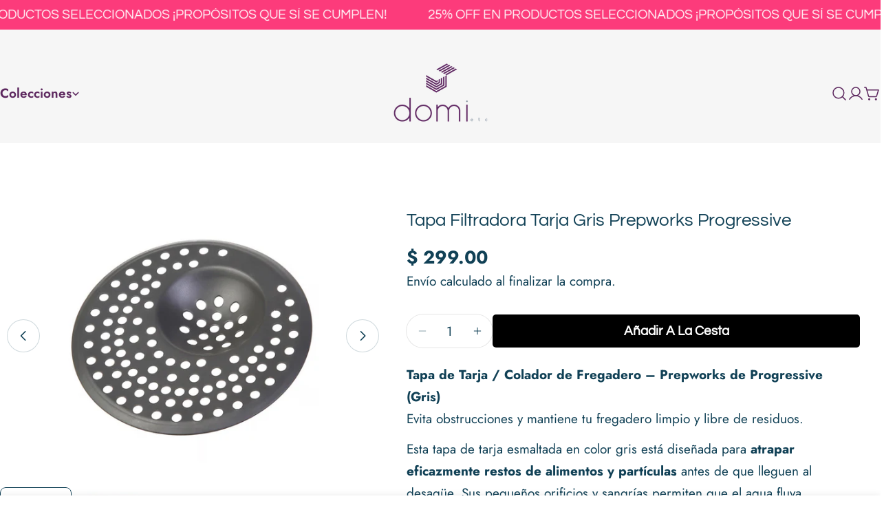

--- FILE ---
content_type: text/css
request_url: https://domietc.com/cdn/shop/t/33/assets/theme.css?v=135023044200292227461754345495
body_size: 19350
content:
/** Shopify CDN: Minification failed

Line 6364:1 Expected "}" to go with "{"

**/
@charset "UTF-8";
@keyframes text-underlined {
  0% {
    transform: scaleX(1);
    transform-origin: var(--transform-origin-end);
  }
  50% {
    transform: scaleX(0);
    transform-origin: var(--transform-origin-end);
  }
  51% {
    transform-origin: var(--transform-origin-start);
  }
  100% {
    transform: scaleX(1);
  }
}
@keyframes zoom-fade {
  0% {
    opacity: 0;
    transform: scale(1.2);
  }
  50% {
    opacity: 1;
  }
  100% {
    opacity: 1;
    transform: scale(1);
  }
}
@keyframes zoom-fade-short {
  0% {
    opacity: 0;
    transform: scale(1.1);
  }
  100% {
    opacity: 1;
    transform: scale(1);
  }
}
@keyframes spin {
  to {
    transform: rotate(1turn);
  }
}
@keyframes fade-in {
  0% {
    opacity: 0;
  }
  100% {
    opacity: 1;
  }
}
@keyframes fade-in-up {
  0% {
    opacity: 0;
    transform: translate3d(0, 30px, 0);
  }
  100% {
    opacity: 1;
    transform: translate3d(0, 0, 0);
  }
}
@keyframes scrolling-left {
  0% {
    transform: translate3d(0, 0, 0);
    visibility: visible;
  }
  100% {
    transform: translate3d(-100%, 0, 0);
  }
}
@keyframes scrolling-right {
  0% {
    transform: translate3d(-100%, 0, 0);
    visibility: visible;
  }
  100% {
    transform: translate3d(0, 0, 0);
  }
}
@keyframes scrolling-left-rtl {
  0% {
    transform: translate3d(0, 0, 0);
    visibility: visible;
  }
  100% {
    transform: translate3d(100%, 0, 0);
  }
}
@keyframes scrolling-right-rtl {
  0% {
    transform: translate3d(100%, 0, 0);
    visibility: visible;
  }
  100% {
    transform: translate3d(0, 0, 0);
  }
}
@keyframes move-up-down {
  0% {
    transform: translateY(0.8rem);
  }
  100% {
    transform: translateY(-0.8rem);
  }
}
@keyframes move-up-down-reverse {
  0% {
    transform: translateY(-0.8rem);
  }
  100% {
    transform: translateY(0.8rem);
  }
}
.site-wrapper {
  overflow: clip;
}

.page-width {
  margin: 0 auto;
  padding-inline: var(--page-padding);
}
.page-width--full {
  --page-padding: 1.5rem;
  padding-inline: var(--page-padding);
}

.section--padding {
  padding-block-start: min(4.8rem, var(--section-padding-top, 0) * 0.6);
  padding-block-end: min(4.8rem, var(--section-padding-bottom, 0) * 0.6);
}

:root {
  --page-padding: 1.5rem;
}

@media (min-width: 768px) {
  .section--padding {
    padding-block-start: min(6rem, var(--section-padding-top, 0) * 0.75);
    padding-block-end: min(6rem, var(--section-padding-bottom, 0) * 0.75);
  }
}
@media (min-width: 1024px) {
  .page-width--narrow {
    --page-padding: 0;
    max-width: 93rem;
  }
  .page-width--small {
    --page-padding: 1.5rem;
    max-width: 120rem;
  }
}
@media (min-width: 1280px) {
  :root {
    --page-padding: 5rem;
  }
  .section--padding {
    padding-block-start: var(--section-padding-top, 0px);
    padding-block-end: var(--section-padding-bottom, 0px);
  }
}
@media (min-width: 1536px) {
  :root {
    --page-padding: max(13.5rem, 50vw - var(--scrollbar-width, 0px) / 2 - var(--page-width) / 2);
  }
}
.section__header {
  padding-bottom: var(--header-padding-bottom);
}
.section__header.spacing--large {
  --header-padding-bottom: var(--header-padding-bottom-large);
}
.section__header--horizontal .section__subheading {
  margin-bottom: 1.2rem;
}
.section__header--horizontal .section__description {
  margin-top: 1.2rem;
}
@media (min-width: 768px) {
  .section__header--horizontal .section__header--button {
    margin-top: 0;
  }
}
.section__header--button {
  margin-top: 3.2rem;
}
.section__heading {
  margin-bottom: 0;
}
.section__subheading {
  margin: 0 0 2rem;
}
.section__subheading:last-child {
  margin: 0;
}
.section__description {
  margin-top: 2.4rem;
}
.section__description p {
  margin-top: 0;
}
.section__description p:last-child {
  margin-bottom: 0;
}
.section__description:first-child {
  margin: 0;
}
.section__footer {
  margin-top: 4rem;
}

.rich-text__text[class*=text-]:not(.text-inherit):not(.text-inherit) :where(h1, h2, h3, h4, h5, h6),
.section__description:not(.text-inherit) :where(h1, h2, h3, h4, h5, h6) {
  font-family: inherit;
  font-weight: inherit;
  font-size: inherit;
  font-style: inherit;
  text-transform: inherit;
  color: currentColor;
  word-break: unset;
  line-height: inherit;
}

@media (max-width: 1023.98px) {
  .section__header.spacing--large {
    --header-padding-bottom: var(--header-padding-bottom-large-lg);
  }
}
@media (max-width: 767.98px) {
  .section__header, .section__header.spacing--large {
    padding-bottom: var(--header-padding-bottom-mobile);
  }
  .section__header--button {
    margin-top: 2.4rem;
  }
  .section__footer {
    margin-top: 3.2rem;
  }
  .section__subheading {
    margin: 0 0 1.2rem;
  }
  .section__description {
    margin-top: 1.2rem;
  }
}
.f-grid,
.f-masonry,
.f-flex {
  --row-gap: var(--column-gap, 0);
  --gap-x: var(--column-gap, 0);
  --gap-y: var(--row-gap);
}
@media (max-width: 1023.98px) {
  .f-grid,
  .f-masonry,
  .f-flex {
    --gap-x: var(--column-gap-tablet, var(--column-gap));
    --gap-y: var(--row-gap-tablet, var(--row-gap));
  }
}
@media (max-width: 767.98px) {
  .f-grid,
  .f-masonry,
  .f-flex {
    --gap-x: var(--column-gap-mobile, var(--column-gap-tablet, var(--column-gap)));
    --gap-y: var(--row-gap-mobile, var(--row-gap-tablet, var(--row-gap)));
  }
}

.f-grid {
  display: grid;
  grid-template-columns: repeat(auto-fill, minmax(100%, 1fr));
  gap: var(--gap-y) var(--gap-x);
}
.f-grid > .f-column {
  min-width: 0;
  min-height: 0;
}

.f-flex {
  display: flex;
  flex-wrap: wrap;
  margin: 0 calc(var(--gap-x) / -2);
  gap: var(--gap-y) 0;
}
.f-flex > .f-column {
  padding: 0 calc(var(--gap-x, 0) / 2);
}

.f-masonry {
  display: block;
  font-size: 0;
  column-count: var(--col-number, 1);
  column-gap: var(--gap-x);
  margin-bottom: calc(var(--gap-y) * -1);
}
.f-masonry > .f-column {
  display: inline-block;
  font-size: var(--font-body-size);
  width: 100%;
  margin-bottom: var(--gap-y);
}

.f-grid--gap-extra-large {
  --column-gap: 7.5rem;
  --column-gap-tablet: 3rem;
  --column-gap-mobile: 2.4rem;
  --row-gap-mobile: 3.2rem;
}
.f-grid--gap-large {
  --column-gap: 5rem;
  --column-gap-mobile: 0.8rem;
  --row-gap-mobile: 3.2rem;
}
.f-grid--gap-medium {
  --column-gap: 3rem;
  --column-gap-mobile: 0.8rem;
}
.f-grid--gap-small {
  --column-gap: 2rem;
  --column-gap-mobile: 0.8rem;
}
.f-grid--gap-extra-small {
  --column-gap: 1rem;
  --column-gap-mobile: 0.8rem;
}
.f-grid--gap-none {
  --column-gap: 0px;
  --column-gap-mobile: 0px;
}

.f-grid--row-gap-inherit {
  --row-gap: var(--column-gap);
  --row-gap-mobile: var(--column-gap-mobile);
}
.f-grid--row-gap-none {
  --row-gap: 0px;
  --row-gap-mobile: 0px;
}
.f-grid--row-gap-extra-small {
  --row-gap: 1rem;
  --row-gap-mobile: 0.8rem;
}
.f-grid--row-gap-small {
  --row-gap: 1.5rem;
}
.f-grid--row-gap-medium {
  --row-gap: 3rem;
  --row-gap-mobile: 1.5rem;
}
.f-grid--row-gap-large {
  --row-gap: 4rem;
  --row-gap-mobile: 2.4rem;
}
.f-grid--row-gap-extra-large {
  --row-gap: 6rem;
  --row-gap-mobile: 3.6rem;
}

.w-1\/2 {
  width: 50%;
}

.w-1\/3 {
  width: 33.33%;
}

.w-1\/4 {
  width: 25%;
}

.w-1\/5 {
  width: 20%;
}

.w-4\/5 {
  width: 80%;
}

.w-full {
  width: 100%;
}

.w-auto {
  width: auto;
}

.h-full {
  height: 100%;
}

.max-w-full {
  max-width: 100%;
}

.min-height-screen {
  min-height: 100vh;
}

.w-1\/12 {
  width: 8.3333333333%;
}

.w-2\/12 {
  width: 16.6666666667%;
}

.w-3\/12 {
  width: 25%;
}

.w-4\/12 {
  width: 33.3333333333%;
}

.w-5\/12 {
  width: 41.6666666667%;
}

.w-6\/12 {
  width: 50%;
}

.w-7\/12 {
  width: 58.3333333333%;
}

.w-8\/12 {
  width: 66.6666666667%;
}

.w-9\/12 {
  width: 75%;
}

.w-10\/12 {
  width: 83.3333333333%;
}

.w-11\/12 {
  width: 91.6666666667%;
}

.w-12\/12 {
  width: 100%;
}

.f-grid-1-cols {
  grid-template-columns: repeat(1, minmax(0, 1fr));
  --col-number: 1;
}

.f-grid-2-cols {
  grid-template-columns: repeat(2, minmax(0, 1fr));
  --col-number: 2;
}

.f-grid-3-cols {
  grid-template-columns: repeat(3, minmax(0, 1fr));
  --col-number: 3;
}

.f-grid-4-cols {
  grid-template-columns: repeat(4, minmax(0, 1fr));
  --col-number: 4;
}

.f-grid-5-cols {
  grid-template-columns: repeat(5, minmax(0, 1fr));
  --col-number: 5;
}

.f-grid-6-cols {
  grid-template-columns: repeat(6, minmax(0, 1fr));
  --col-number: 6;
}

.f-grid-7-cols {
  grid-template-columns: repeat(7, minmax(0, 1fr));
  --col-number: 7;
}

.f-grid-8-cols {
  grid-template-columns: repeat(8, minmax(0, 1fr));
  --col-number: 8;
}

.f-grid-9-cols {
  grid-template-columns: repeat(9, minmax(0, 1fr));
  --col-number: 9;
}

.f-grid-10-cols {
  grid-template-columns: repeat(10, minmax(0, 1fr));
  --col-number: 10;
}

.f-grid-11-cols {
  grid-template-columns: repeat(11, minmax(0, 1fr));
  --col-number: 11;
}

.f-grid-12-cols {
  grid-template-columns: repeat(12, minmax(0, 1fr));
  --col-number: 12;
}

@media (min-width: 640px) {
  .sm\:f-grid-1-cols {
    grid-template-columns: repeat(1, minmax(0, 1fr));
    --col-number: 1;
  }
  .sm\:f-grid-2-cols {
    grid-template-columns: repeat(2, minmax(0, 1fr));
    --col-number: 2;
  }
  .sm\:f-grid-3-cols {
    grid-template-columns: repeat(3, minmax(0, 1fr));
    --col-number: 3;
  }
  .sm\:f-grid-4-cols {
    grid-template-columns: repeat(4, minmax(0, 1fr));
    --col-number: 4;
  }
  .sm\:f-grid-5-cols {
    grid-template-columns: repeat(5, minmax(0, 1fr));
    --col-number: 5;
  }
  .sm\:f-grid-6-cols {
    grid-template-columns: repeat(6, minmax(0, 1fr));
    --col-number: 6;
  }
  .sm\:f-grid-7-cols {
    grid-template-columns: repeat(7, minmax(0, 1fr));
    --col-number: 7;
  }
  .sm\:f-grid-8-cols {
    grid-template-columns: repeat(8, minmax(0, 1fr));
    --col-number: 8;
  }
  .sm\:f-grid-9-cols {
    grid-template-columns: repeat(9, minmax(0, 1fr));
    --col-number: 9;
  }
  .sm\:f-grid-10-cols {
    grid-template-columns: repeat(10, minmax(0, 1fr));
    --col-number: 10;
  }
  .sm\:f-grid-11-cols {
    grid-template-columns: repeat(11, minmax(0, 1fr));
    --col-number: 11;
  }
  .sm\:f-grid-12-cols {
    grid-template-columns: repeat(12, minmax(0, 1fr));
    --col-number: 12;
  }
  .sm\:w-1\/2 {
    width: 50%;
  }
  .sm\:w-1\/3 {
    width: 33.33%;
  }
  .sm\:w-1\/4 {
    width: 25%;
  }
  .sm\:w-1\/5 {
    width: 20%;
  }
  .sm\:w-4\/5 {
    width: 80%;
  }
  .sm\:w-full {
    width: 100%;
  }
  .sm\:w-1\/12 {
    width: 8.3333333333%;
  }
  .sm\:w-2\/12 {
    width: 16.6666666667%;
  }
  .sm\:w-3\/12 {
    width: 25%;
  }
  .sm\:w-4\/12 {
    width: 33.3333333333%;
  }
  .sm\:w-5\/12 {
    width: 41.6666666667%;
  }
  .sm\:w-6\/12 {
    width: 50%;
  }
  .sm\:w-7\/12 {
    width: 58.3333333333%;
  }
  .sm\:w-8\/12 {
    width: 66.6666666667%;
  }
  .sm\:w-9\/12 {
    width: 75%;
  }
  .sm\:w-10\/12 {
    width: 83.3333333333%;
  }
  .sm\:w-11\/12 {
    width: 91.6666666667%;
  }
  .sm\:w-12\/12 {
    width: 100%;
  }
}
@media (min-width: 768px) {
  .md\:f-grid-1-cols {
    grid-template-columns: repeat(1, minmax(0, 1fr));
    --col-number: 1;
  }
  .md\:f-grid-2-cols {
    grid-template-columns: repeat(2, minmax(0, 1fr));
    --col-number: 2;
  }
  .md\:f-grid-3-cols {
    grid-template-columns: repeat(3, minmax(0, 1fr));
    --col-number: 3;
  }
  .md\:f-grid-4-cols {
    grid-template-columns: repeat(4, minmax(0, 1fr));
    --col-number: 4;
  }
  .md\:f-grid-5-cols {
    grid-template-columns: repeat(5, minmax(0, 1fr));
    --col-number: 5;
  }
  .md\:f-grid-6-cols {
    grid-template-columns: repeat(6, minmax(0, 1fr));
    --col-number: 6;
  }
  .md\:f-grid-7-cols {
    grid-template-columns: repeat(7, minmax(0, 1fr));
    --col-number: 7;
  }
  .md\:f-grid-8-cols {
    grid-template-columns: repeat(8, minmax(0, 1fr));
    --col-number: 8;
  }
  .md\:f-grid-9-cols {
    grid-template-columns: repeat(9, minmax(0, 1fr));
    --col-number: 9;
  }
  .md\:f-grid-10-cols {
    grid-template-columns: repeat(10, minmax(0, 1fr));
    --col-number: 10;
  }
  .md\:f-grid-11-cols {
    grid-template-columns: repeat(11, minmax(0, 1fr));
    --col-number: 11;
  }
  .md\:f-grid-12-cols {
    grid-template-columns: repeat(12, minmax(0, 1fr));
    --col-number: 12;
  }
  .md\:w-1\/2 {
    width: 50%;
  }
  .md\:w-1\/3 {
    width: 33.33%;
  }
  .md\:w-1\/4 {
    width: 25%;
  }
  .md\:w-1\/5 {
    width: 20%;
  }
  .md\:w-4\/5 {
    width: 80%;
  }
  .md\:w-full {
    width: 100%;
  }
  .md\:w-1\/12 {
    width: 8.3333333333%;
  }
  .md\:w-2\/12 {
    width: 16.6666666667%;
  }
  .md\:w-3\/12 {
    width: 25%;
  }
  .md\:w-4\/12 {
    width: 33.3333333333%;
  }
  .md\:w-5\/12 {
    width: 41.6666666667%;
  }
  .md\:w-6\/12 {
    width: 50%;
  }
  .md\:w-7\/12 {
    width: 58.3333333333%;
  }
  .md\:w-8\/12 {
    width: 66.6666666667%;
  }
  .md\:w-9\/12 {
    width: 75%;
  }
  .md\:w-10\/12 {
    width: 83.3333333333%;
  }
  .md\:w-11\/12 {
    width: 91.6666666667%;
  }
  .md\:w-12\/12 {
    width: 100%;
  }
}
@media (min-width: 1024px) {
  .lg\:f-grid-1-cols {
    grid-template-columns: repeat(1, minmax(0, 1fr));
    --col-number: 1;
  }
  .lg\:f-grid-2-cols {
    grid-template-columns: repeat(2, minmax(0, 1fr));
    --col-number: 2;
  }
  .lg\:f-grid-3-cols {
    grid-template-columns: repeat(3, minmax(0, 1fr));
    --col-number: 3;
  }
  .lg\:f-grid-4-cols {
    grid-template-columns: repeat(4, minmax(0, 1fr));
    --col-number: 4;
  }
  .lg\:f-grid-5-cols {
    grid-template-columns: repeat(5, minmax(0, 1fr));
    --col-number: 5;
  }
  .lg\:f-grid-6-cols {
    grid-template-columns: repeat(6, minmax(0, 1fr));
    --col-number: 6;
  }
  .lg\:f-grid-7-cols {
    grid-template-columns: repeat(7, minmax(0, 1fr));
    --col-number: 7;
  }
  .lg\:f-grid-8-cols {
    grid-template-columns: repeat(8, minmax(0, 1fr));
    --col-number: 8;
  }
  .lg\:f-grid-9-cols {
    grid-template-columns: repeat(9, minmax(0, 1fr));
    --col-number: 9;
  }
  .lg\:f-grid-10-cols {
    grid-template-columns: repeat(10, minmax(0, 1fr));
    --col-number: 10;
  }
  .lg\:f-grid-11-cols {
    grid-template-columns: repeat(11, minmax(0, 1fr));
    --col-number: 11;
  }
  .lg\:f-grid-12-cols {
    grid-template-columns: repeat(12, minmax(0, 1fr));
    --col-number: 12;
  }
  .lg\:w-1\/2 {
    width: 50%;
  }
  .lg\:w-1\/3 {
    width: 33.33%;
  }
  .lg\:w-1\/4 {
    width: 25%;
  }
  .lg\:w-1\/5 {
    width: 20%;
  }
  .lg\:w-4\/5 {
    width: 80%;
  }
  .lg\:w-full {
    width: 100%;
  }
  .lg\:w-1\/12 {
    width: 8.3333333333%;
  }
  .lg\:w-2\/12 {
    width: 16.6666666667%;
  }
  .lg\:w-3\/12 {
    width: 25%;
  }
  .lg\:w-4\/12 {
    width: 33.3333333333%;
  }
  .lg\:w-5\/12 {
    width: 41.6666666667%;
  }
  .lg\:w-6\/12 {
    width: 50%;
  }
  .lg\:w-7\/12 {
    width: 58.3333333333%;
  }
  .lg\:w-8\/12 {
    width: 66.6666666667%;
  }
  .lg\:w-9\/12 {
    width: 75%;
  }
  .lg\:w-10\/12 {
    width: 83.3333333333%;
  }
  .lg\:w-11\/12 {
    width: 91.6666666667%;
  }
  .lg\:w-12\/12 {
    width: 100%;
  }
}
@media (min-width: 1280px) {
  .xl\:f-grid-1-cols {
    grid-template-columns: repeat(1, minmax(0, 1fr));
    --col-number: 1;
  }
  .xl\:f-grid-2-cols {
    grid-template-columns: repeat(2, minmax(0, 1fr));
    --col-number: 2;
  }
  .xl\:f-grid-3-cols {
    grid-template-columns: repeat(3, minmax(0, 1fr));
    --col-number: 3;
  }
  .xl\:f-grid-4-cols {
    grid-template-columns: repeat(4, minmax(0, 1fr));
    --col-number: 4;
  }
  .xl\:f-grid-5-cols {
    grid-template-columns: repeat(5, minmax(0, 1fr));
    --col-number: 5;
  }
  .xl\:f-grid-6-cols {
    grid-template-columns: repeat(6, minmax(0, 1fr));
    --col-number: 6;
  }
  .xl\:f-grid-7-cols {
    grid-template-columns: repeat(7, minmax(0, 1fr));
    --col-number: 7;
  }
  .xl\:f-grid-8-cols {
    grid-template-columns: repeat(8, minmax(0, 1fr));
    --col-number: 8;
  }
  .xl\:f-grid-9-cols {
    grid-template-columns: repeat(9, minmax(0, 1fr));
    --col-number: 9;
  }
  .xl\:f-grid-10-cols {
    grid-template-columns: repeat(10, minmax(0, 1fr));
    --col-number: 10;
  }
  .xl\:f-grid-11-cols {
    grid-template-columns: repeat(11, minmax(0, 1fr));
    --col-number: 11;
  }
  .xl\:f-grid-12-cols {
    grid-template-columns: repeat(12, minmax(0, 1fr));
    --col-number: 12;
  }
  .xl\:w-1\/2 {
    width: 50%;
  }
  .xl\:w-1\/3 {
    width: 33.33%;
  }
  .xl\:w-1\/4 {
    width: 25%;
  }
  .xl\:w-1\/5 {
    width: 20%;
  }
  .xl\:w-4\/5 {
    width: 80%;
  }
  .xl\:w-full {
    width: 100%;
  }
  .xl\:w-1\/12 {
    width: 8.3333333333%;
  }
  .xl\:w-2\/12 {
    width: 16.6666666667%;
  }
  .xl\:w-3\/12 {
    width: 25%;
  }
  .xl\:w-4\/12 {
    width: 33.3333333333%;
  }
  .xl\:w-5\/12 {
    width: 41.6666666667%;
  }
  .xl\:w-6\/12 {
    width: 50%;
  }
  .xl\:w-7\/12 {
    width: 58.3333333333%;
  }
  .xl\:w-8\/12 {
    width: 66.6666666667%;
  }
  .xl\:w-9\/12 {
    width: 75%;
  }
  .xl\:w-10\/12 {
    width: 83.3333333333%;
  }
  .xl\:w-11\/12 {
    width: 91.6666666667%;
  }
  .xl\:w-12\/12 {
    width: 100%;
  }
}
@media (min-width: 1536px) {
  .xxl\:f-grid-1-cols {
    grid-template-columns: repeat(1, minmax(0, 1fr));
    --col-number: 1;
  }
  .xxl\:f-grid-2-cols {
    grid-template-columns: repeat(2, minmax(0, 1fr));
    --col-number: 2;
  }
  .xxl\:f-grid-3-cols {
    grid-template-columns: repeat(3, minmax(0, 1fr));
    --col-number: 3;
  }
  .xxl\:f-grid-4-cols {
    grid-template-columns: repeat(4, minmax(0, 1fr));
    --col-number: 4;
  }
  .xxl\:f-grid-5-cols {
    grid-template-columns: repeat(5, minmax(0, 1fr));
    --col-number: 5;
  }
  .xxl\:f-grid-6-cols {
    grid-template-columns: repeat(6, minmax(0, 1fr));
    --col-number: 6;
  }
  .xxl\:f-grid-7-cols {
    grid-template-columns: repeat(7, minmax(0, 1fr));
    --col-number: 7;
  }
  .xxl\:f-grid-8-cols {
    grid-template-columns: repeat(8, minmax(0, 1fr));
    --col-number: 8;
  }
  .xxl\:f-grid-9-cols {
    grid-template-columns: repeat(9, minmax(0, 1fr));
    --col-number: 9;
  }
  .xxl\:f-grid-10-cols {
    grid-template-columns: repeat(10, minmax(0, 1fr));
    --col-number: 10;
  }
  .xxl\:f-grid-11-cols {
    grid-template-columns: repeat(11, minmax(0, 1fr));
    --col-number: 11;
  }
  .xxl\:f-grid-12-cols {
    grid-template-columns: repeat(12, minmax(0, 1fr));
    --col-number: 12;
  }
  .xxl\:w-1\/2 {
    width: 50%;
  }
  .xxl\:w-1\/3 {
    width: 33.33%;
  }
  .xxl\:w-1\/4 {
    width: 25%;
  }
  .xxl\:w-1\/5 {
    width: 20%;
  }
  .xxl\:w-4\/5 {
    width: 80%;
  }
  .xxl\:w-full {
    width: 100%;
  }
  .xxl\:w-1\/12 {
    width: 8.3333333333%;
  }
  .xxl\:w-2\/12 {
    width: 16.6666666667%;
  }
  .xxl\:w-3\/12 {
    width: 25%;
  }
  .xxl\:w-4\/12 {
    width: 33.3333333333%;
  }
  .xxl\:w-5\/12 {
    width: 41.6666666667%;
  }
  .xxl\:w-6\/12 {
    width: 50%;
  }
  .xxl\:w-7\/12 {
    width: 58.3333333333%;
  }
  .xxl\:w-8\/12 {
    width: 66.6666666667%;
  }
  .xxl\:w-9\/12 {
    width: 75%;
  }
  .xxl\:w-10\/12 {
    width: 83.3333333333%;
  }
  .xxl\:w-11\/12 {
    width: 91.6666666667%;
  }
  .xxl\:w-12\/12 {
    width: 100%;
  }
}
.hd1,
.hd2,
.hd3,
h1, .h1,
h2, .h2,
h3, .h3,
h4, .h4,
h5, .h5,
h6, .h6 {
  font-family: var(--font-heading-family);
  font-style: var(--font-heading-style);
  font-weight: var(--font-heading-weight);
  letter-spacing: var(--font-heading-letter-spacing);
  text-transform: var(--font-heading-transform);
  color: rgb(var(--color-foreground));
  line-height: calc(1 + 0.2 / max(1, var(--font-heading-scale)));
  word-break: break-word;
  margin: 0;
}

.hd1,
.hd2,
.hd3 {
  text-transform: var(--font-hd1-transform);
}

.hd1 {
  font-size: calc(var(--font-heading-mobile-scale) * var(--font-hd1-size));
}

.hd2 {
  font-size: calc(var(--font-heading-mobile-scale) * var(--font-hd2-size));
  line-height: calc(1 + 0.25 / max(1, var(--font-heading-scale)));
}

.hd3 {
  font-size: calc(var(--font-heading-mobile-scale) * var(--font-hd3-size));
  line-height: calc(1 + 0.3334 / max(1, var(--font-heading-scale)));
}

h1,
.h1 {
  font-size: calc(var(--font-heading-mobile-scale) * var(--font-h1-size));
}

h2,
.h2 {
  font-size: calc(var(--font-heading-mobile-scale) * var(--font-h2-size));
  line-height: calc(1 + 0.3125 / max(1, var(--font-heading-scale)));
}

h3,
.h3 {
  font-size: calc(var(--font-heading-mobile-scale) * var(--font-h3-size));
  line-height: calc(1 + 0.3572 / max(1, var(--font-heading-scale)));
}

h4,
.h4 {
  font-size: calc(var(--font-heading-mobile-scale) * var(--font-h4-size));
  line-height: calc(1 + 0.4546 / max(1, var(--font-heading-scale)));
}

h5,
.h5 {
  font-size: calc(var(--font-heading-scale) * var(--font-h5-size));
  line-height: calc(1 + 0.5556 / max(1, var(--font-heading-scale)));
}

h6,
.h6 {
  font-size: calc(var(--font-heading-scale) * var(--font-h6-size));
  line-height: calc(1 + 0.625 / max(1, var(--font-heading-scale)));
}

@media only screen and (min-width: 768px) {
  .hd1 {
    font-size: calc(var(--font-hd1-size) * 0.7);
  }
  .hd2 {
    font-size: calc(var(--font-hd2-size) * 0.7);
  }
  .hd3 {
    font-size: calc(var(--font-hd3-size) * 0.7);
  }
  h1,
  .h1 {
    font-size: calc(var(--font-h1-size) * 0.7);
  }
  h2,
  .h2 {
    font-size: calc(var(--font-h2-size) * 0.7);
  }
  h3,
  .h3 {
    font-size: calc(var(--font-h3-size) * 0.7);
  }
  h4,
  .h4 {
    font-size: calc(var(--font-h4-size) * 0.7);
  }
}
@media only screen and (min-width: 1024px) {
  .hd1 {
    font-size: var(--font-hd1-size);
  }
  .hd2 {
    font-size: var(--font-hd2-size);
  }
  .hd3 {
    font-size: var(--font-hd3-size);
  }
  h1,
  .h1 {
    font-size: var(--font-h1-size);
  }
  h2,
  .h2 {
    font-size: var(--font-h2-size);
  }
  h3,
  .h3 {
    font-size: var(--font-h3-size);
  }
  h4,
  .h4 {
    font-size: var(--font-h4-size);
  }
}
.text-subheading {
  font-family: var(--font-subheading-family);
  font-weight: var(--font-subheading-weight);
  font-size: var(--font-subheading-size);
  text-transform: var(--font-subheading-transform);
  letter-spacing: var(--font-subheading-letter-spacing, 0);
  line-height: calc(1 + 0.6 / var(--font-subheading-scale));
}

.text-pcard-title {
  font-family: var(--font-pcard-title-family);
  font-style: var(--font-pcard-title-style);
  font-weight: var(--font-pcard-title-weight);
  font-size: var(--font-pcard-title-size, 1.6rem);
  text-transform: var(--font-pcard-title-transform);
  line-height: calc(1 + 0.625 / var(--font-pcard-title-scale));
}

.text-cart-item-title {
  font-family: var(--font-pcard-title-family);
  font-weight: var(--font-pcard-title-weight);
  text-transform: var(--font-pcard-title-transform);
}

.font-body {
  font-family: var(--font-body-family) !important;
  font-weight: var(--font-body-weight) !important;
  font-style: var(--font-body-style) !important;
}

.font-body-bolder {
  font-family: var(--font-body-family) !important;
  font-weight: var(--font-body-weight-bolder) !important;
  font-style: var(--font-body-style) !important;
}

.font-body-bold {
  font-family: var(--font-body-family) !important;
  font-weight: var(--font-body-weight-bold) !important;
  font-style: var(--font-body-style) !important;
}

.font-heading {
  font-family: var(--font-heading-family) !important;
  font-weight: var(--font-heading-weight) !important;
  font-style: var(--font-heading-style) !important;
}

.font-navigation {
  font-family: var(--font-navigation-family) !important;
  font-weight: var(--font-navigation-weight) !important;
  text-transform: var(--navigation-transform);
}

.font-italic {
  font-style: italic !important;
}

.no-js .no-js-hidden {
  display: none !important;
}

[style*="--aspect-ratio"] {
  position: relative;
  overflow: hidden;
}

[style*="--aspect-ratio"]:before {
  content: "";
  height: 0;
  display: block;
  padding-top: calc(100% / (0 + var(--aspect-ratio, 1.7777777778)));
}

[style*="--aspect-ratio"] > :first-child {
  top: 0;
  right: 0;
  bottom: 0;
  left: 0;
  position: absolute !important;
  object-fit: cover;
  width: 100%;
  height: 100%;
}

@media (max-width: 767px) {
  [style*="--aspect-ratio"]:before {
    padding-top: calc(100% / (0 + var(--aspect-ratio-mobile, var(--aspect-ratio, 1.7777777778))));
  }
}
.js [data-media-loading] {
  position: relative;
  overflow: hidden;
}
.js [data-media-loading]:after {
  content: "";
  position: absolute;
  top: 0;
  left: -1.5rem;
  width: calc(100% + 3rem);
  height: 100%;
  pointer-events: none;
  background-color: #f1f1f1;
  z-index: 2;
}

.placeholder-svg {
  background-color: rgba(var(--color-foreground), 0.04);
  color: rgba(var(--color-foreground), 0.4);
  fill: rgba(var(--color-foreground), 0.4);
  vertical-align: middle;
  width: 100%;
  height: 100%;
}

/* base-focus */
/*
  Focus ring - default (with offset)
*/
*:focus {
  outline: 0;
  box-shadow: none;
}

*:focus-visible {
  outline: 0.2rem solid rgb(var(--color-keyboard-focus));
  outline-offset: 0.3rem;
}

/* Fallback - for browsers that don't support :focus-visible, a fallback is set for :focus */
.focused {
  outline: 0.2rem solid rgb(var(--color-keyboard-focus));
  outline-offset: 0.3rem;
}

/*
  Focus ring - inset
*/
.focus-inset:focus-visible {
  outline: 0.2rem solid rgb(var(--color-keyboard-focus));
  outline-offset: -0.2rem;
}
.focus-inset:focus-visible img {
  outline: 0.2rem solid rgb(var(--color-keyboard-focus));
  outline-offset: -0.2rem;
}

.focused.focus-inset {
  outline: 0.2rem solid rgb(var(--color-keyboard-focus));
  outline-offset: -0.2rem;
}

/*
  Focus ring - none
*/
/* Dangerous for a11y - Use with care */
.focus-none {
  box-shadow: none !important;
  outline: 0 !important;
}

.focus-offset:focus-visible {
  outline: 0.2rem solid rgb(var(--color-keyboard-focus));
  outline-offset: 1rem;
}

.focus-offset.focused {
  outline: 0.2rem solid rgb(var(--color-keyboard-focus));
  outline-offset: 1rem;
}

/* Base */
a:empty,
ul:empty,
dl:empty,
section:empty,
article:empty,
p:empty,
h1:empty,
h2:empty,
h3:empty,
h4:empty,
h5:empty,
h6:empty {
  display: none;
}

div:empty:not(.fixed-overlay, .bg-overlay, .empty-space, .drawer__body, .no-empty) {
  display: none;
}

img {
  max-width: 100%;
  height: auto;
  vertical-align: top;
}

ul,
ol {
  list-style: none;
  padding: 0;
  margin: 0;
}

a {
  color: inherit;
  text-decoration: inherit;
}

a:not([href]) {
  cursor: not-allowed;
}

::selection {
  background-color: rgba(var(--color-foreground), 0.2);
}

blockquote {
  font-style: italic;
  color: rgba(var(--color-foreground), 0.75);
  border-inline-start: 0.2rem solid rgba(var(--color-foreground), 0.2);
  padding-inline-start: 1rem;
}

@media screen and (min-width: 750px) {
  blockquote {
    padding-inline-start: 1.5rem;
  }
}
hr {
  border: none;
  height: 0.1rem;
  background-color: rgba(var(--color-foreground), 0.2);
  display: block;
  margin: 5rem 0;
}

@media screen and (min-width: 750px) {
  hr {
    margin: 7rem 0;
  }
}
.skip-to-content-link:focus {
  z-index: 9999;
  position: inherit;
  overflow: auto;
  width: auto;
  height: auto;
  clip: auto;
}

/* Modal */
.body-no-scrollbar,
.modal-show,
.modal-showing {
  overflow: hidden;
  padding-right: var(--scrollbar-width);
}

.loading-bar {
  position: fixed;
  inset-inline-start: 0;
  inset-inline-end: 0;
  width: 100%;
  height: 100%;
  overflow: hidden;
  pointer-events: none;
  background-color: rgb(var(--color-foreground));
  z-index: 50;
}

.no-js .loading-bar {
  display: none;
}

/* Media component */
.media-wrapper {
  display: block;
  position: relative;
  overflow: hidden;
  background-color: rgba(var(--color-foreground), 0.03);
}
.media-wrapper > img {
  object-fit: cover;
  object-position: center center;
  transition: 0.5s cubic-bezier(0.3, 1, 0.3, 1);
  transition-property: opacity, transform;
}
.media-wrapper.loading > img {
  opacity: 0;
}
.media-wrapper.loaded {
  background-color: transparent;
}

/* Video element */
video-element > :is(iframe, img, svg) {
  position: absolute;
  inset: 0;
}
video-element > :is(iframe, img, svg, video) {
  width: 100%;
  height: 100%;
  border: none;
  border-radius: inherit;
  transition: 0.2s cubic-bezier(0.7, 0, 0.3, 1);
  transition-property: opacity, visibility;
}
video-element > .media__poster {
  border: none;
  border-radius: inherit;
  transition: 0.2s cubic-bezier(0.7, 0, 0.3, 1);
  transition-property: opacity, visibility;
}
video-element[loaded] > img, video-element[loaded] > svg, video-element[loaded] .media__poster, video-element:not([loaded]) > :is(video, iframe) {
  opacity: 0;
  visibility: hidden;
}
video-element > video,
video-element > :is(img, svg),
video-element > video:not(:-webkit-full-screen),
video-element video:not(:fullscreen) {
  object-fit: cover;
  object-position: center;
}
video-element:not([playing]) {
  cursor: pointer;
}
video-element[suspended] ~ * {
  pointer-events: none;
}

.media {
  position: relative;
}
.media--adapt {
  height: 0;
  padding-block-start: calc(100% / (0 + var(--media-ratio, 1.7777777778)));
}
.media--height > :is(img, svg, video-element) {
  top: 0;
  right: 0;
  bottom: 0;
  left: 0;
  position: absolute;
  max-width: 100%;
  width: 100%;
  height: 100%;
}
.media .media-wrapper {
  position: absolute;
  top: 0;
  right: 0;
  bottom: 0;
  left: 0;
  width: 100%;
}
.media__play-button {
  --play-background: 255, 255, 255;
  width: var(--play-button-size, 10rem);
  height: var(--play-button-size, 10rem);
  border-radius: 50%;
  background-color: rgba(var(--play-button-backgroud, var(--play-background)), var(--play-button-opacity, 1));
  transition: all var(--duration-default);
}
.media__play-button svg {
  width: var(--play-button-icon-size, 3.4rem);
  height: var(--play-button-icon-size, 3.4rem);
}
.media__poster:hover .media__play-button {
  transform: scale(1.1);
}
.media--extra-small {
  height: 35rem;
}
.media--small {
  height: 40rem;
}
.media--medium {
  height: 55rem;
}
.media--extra-medium {
  height: 65rem;
}
.media--large {
  height: 70rem;
}
.media--extra-large {
  height: 75rem;
}
@media (max-width: 767.98px) {
  .media--adapt {
    padding-block-start: calc(100% / (0 + var(--media-ratio-mobile, var(--media-ratio, 1))));
  }
  .media-wrapper {
    --play-button-size: 7.2rem;
    --play-button-icon-size: 3rem;
  }
}

@media (max-width: 767.98px) {
  .mb\:media--small {
    height: 300px;
    padding-block-start: 0;
  }
  .mb\:media--medium {
    height: 400px;
    padding-block-start: 0;
  }
  .mb\:media--large {
    height: 500px;
    padding-block-start: 0;
  }
  .mb\:media--extra-large {
    height: 600px;
    padding-block-start: 0;
  }
  .mb\:media--adapt {
    height: 0;
    padding-block-start: calc(100% / (0 + var(--media-ratio-mobile, var(--media-ratio, 1))));
  }
}

/* Overlay */
.fixed-overlay {
  position: fixed;
  transition: 0.8s cubic-bezier(0.7, 0, 0.2, 1);
  transition-property: opacity, visibility, background-color;
  inset-block-start: 0;
  inset-inline-start: 0;
  width: 100%;
  height: 100%;
  pointer-events: none;
  background-color: rgba(var(--color-foreground), 0.5);
  opacity: 0;
  visibility: hidden;
}
.fixed-overlay.absolute {
  position: absolute;
}

/* Cart count */
.cart-count {
  width: 2rem;
  height: 2rem;
  border-radius: 50%;
  background-color: var(--color-cart-bubble);
  color: #fff;
  display: inline-flex;
  align-items: center;
  justify-content: center;
  font-size: 1.4rem;
  white-space: nowrap;
}
.cart-count--small-medium {
  width: 2.4rem;
  height: 2.4rem;
}
.cart-count--small-medium > span {
  font-size: 1.2rem;
}
.cart-count--medium {
  width: 2.8rem;
  height: 2.8rem;
  font-size: var(--font-body-size);
}
@media (max-width: 767.98px) {
  .cart-count--medium {
    width: 2.4rem;
    height: 2.4rem;
    font-size: 1.4rem;
  }
}
.cart-count--absolute {
  position: absolute;
  top: -0.2rem;
  inset-inline-end: -1rem;
}
.cart-count[hidden] {
  display: none;
}

/* Progress bar */
.progress-bar {
  height: var(--progress-bar-size, 0.5rem);
  border-radius: var(--progress-bar-radius, 3rem);
  background-color: rgba(var(--color-foreground), 0.1);
  position: relative;
  overflow: hidden;
  display: block;
}
.progress-bar::before {
  --scale-x: 0;
  content: "";
  background-color: currentColor;
  border-radius: inherit;
  display: block;
  height: 100%;
  width: var(--scale-x);
  transition: width 0.6s cubic-bezier(0.7, 0, 0.3, 1) 0.1s;
}

/* Sticky element */
.sticky-element {
  position: sticky;
  top: var(--sticky-offset, 2rem);
  transition: all var(--animation-default);
}
body.header-pinned .sticky-element {
  top: calc(var(--sticky-offset, 2rem) + var(--header-height));
}

/* Select element */
.select-element {
  --icon-size: 0.7rem;
}
.select-element select {
  border: none;
  appearance: none;
  -webkit-appearance: none;
  font-size: inherit;
  line-height: inherit;
  width: 100%;
  max-width: calc(var(--width) + var(--icon-size) * 2 + 1.2rem);
  padding: 0;
  padding-inline-end: 2rem;
  background: transparent;
}
.select-element select:focus-visible {
  outline: 0.2rem solid rgb(var(--color-foreground));
  box-shadow: none;
}
.select-element svg.icon {
  inset-inline-end: 0;
}

/* discount */
.discount {
  padding: 0.35rem 0.8rem;
  background: #ffe5e5;
  border-radius: 5rem;
  gap: 0.6rem;
}
.discount svg {
  flex-shrink: 0;
}

/* Empty state */
.empty-state {
  padding-block: 6rem;
}

/* Table */
table {
  border-collapse: collapse;
  border-color: inherit;
  text-indent: 0;
}

table:not([class]) {
  table-layout: fixed;
  border-collapse: collapse;
  font-size: 1.4rem;
  border-style: hidden;
  box-shadow: 0 0 0 0.1rem rgba(var(--color-foreground), 0.2);
  /* draws the table border  */
}

table:not([class]) td,
table:not([class]) th {
  padding: 1em;
  border: 0.1rem solid rgba(var(--color-foreground), 0.2);
}

/* Socials */
.social__link {
  position: relative;
}
.social__link svg {
  transition: transform var(--animation-default);
}
.social__link::after {
  content: "";
  position: absolute;
  inset: -0.8rem;
}
.social__link:hover svg {
  transform: scale(1.1);
}

/* base-details-summary */
details > * {
  box-sizing: border-box;
}

summary {
  cursor: pointer;
  list-style: none;
  position: relative;
}

summary::-webkit-details-marker {
  display: none;
}

/* rte */
.rte:after {
  clear: both;
  content: "";
  display: block;
}

.rte > *:first-child {
  margin-top: 0;
}

.rte > *:last-child {
  margin-bottom: 0;
}

.rte :where(img, iframe) {
  display: inline-block;
}

.rte :where(h1, h2, h3, h4, h5, h6) {
  margin-bottom: 0.85em;
  margin-top: 1em;
}

.rte p {
  margin-bottom: var(--paragraph-bottom-spacing, 1.2rem);
  margin-top: var(--paragraph-top-spacing, 1.2rem);
}
.rte p:first-child {
  margin-top: 0;
}
.rte p:last-child {
  margin-bottom: 0;
}

@media (min-width: 768px) {
  .shopify-challenge__container,
  .shopify-policy__container,
  .article__content,
  .page__content {
    --paragraph-bottom-spacing: 3.2rem;
    --paragraph-top-spacing: 3.2rem;
  }
}

.rte table {
  table-layout: fixed;
  width: 100%;
}

@media screen and (min-width: 750px) {
  .rte table td {
    padding-inline: 1.2rem;
  }
}
.rte iframe {
  max-width: 100%;
}

.rte img {
  height: auto;
  max-width: 100%;
  border: var(--media-border-width) solid rgba(var(--color-foreground), var(--media-border-opacity));
  border-radius: var(--blocks-radius);
  box-shadow: var(--media-shadow-horizontal-offset) var(--media-shadow-vertical-offset) var(--media-shadow-blur-radius) rgba(var(--color-shadow), var(--media-shadow-opacity));
  margin-bottom: var(--media-shadow-vertical-offset);
}

.rte :where(ul, ol) {
  list-style-position: inside;
  padding-inline-start: 2rem;
  margin-block: 2rem;
}
.rte :where(ul, ol).liststyle-none {
  list-style: none;
  padding: 0;
}
.rte :where(ul, ol) :where(h1, h2, h3, h4, h5, h6) {
  display: inline-block;
  margin: 0;
}

.rte ul {
  list-style-type: disc;
}

.rte ol {
  list-style-type: decimal;
}

.rte li {
  list-style: inherit;
}
.rte li:last-child {
  margin-bottom: 0;
}

.rte a {
  color: rgba(var(--color-link), var(--alpha-link));
  text-underline-offset: 0.3rem;
  text-decoration-thickness: 0.1rem;
  text-decoration-line: underline;
  transition: text-decoration-thickness var(--duration-default) ease;
}
.rte a:hover {
  color: rgb(var(--color-link));
  text-decoration-thickness: 0.2rem;
}

.rte blockquote {
  display: inline-flex;
}
.rte blockquote > * {
  margin: -0.5rem 0 -0.5rem 0;
}

/* Announcement bar */
.announcement-bar {
  --swiper-navigation-icon-size: 1.6rem;
  --swiper-navigation-offset-x: -1.2rem;
  --swiper-navigation-size: 3rem;
}
.announcement-bar__content {
  padding-inline: 2rem;
}
.announcement-bar__timer .countdown-timer .countdown-timer__block {
  min-width: 3rem;
  margin: 0 0.75rem;
}
.announcement-bar__timer .countdown-timer .countdown-timer__block div:after {
  font-size: 1.6rem;
  right: -1rem;
}
@media (min-width: 1280px) {
  .announcement-bar__wrapper {
    max-width: var(--content-width, 30%);
  }
}
@media (max-width: 639.98px) {
  .announcement-bar {
    padding-top: 0.8rem;
    padding-bottom: 0.8rem;
  }
  .announcement-bar__timer {
    padding: 0;
  }
  .announcement-bar__timer .countdown-timer .countdown-timer__block {
    min-width: 2.5rem;
  }
  .announcement-bar__timer .countdown-timer .countdown-timer__block > div {
    font-size: 1.6rem;
  }
  .announcement-bar__timer .btn {
    width: 2.8rem;
    height: 2.8rem;
    border-radius: 50%;
    padding: 0;
    flex-shrink: 0;
  }
}

/* NoJS */
.no-js .grid-list {
  opacity: 1;
}
.no-js .swiper-wrapper {
  flex-wrap: wrap;
}
.no-js .slider-controls,
.no-js .swiper-controls {
  display: none;
}

/* Swatches (filters + pcard) */
.swatches {
  --swatch-size: 3.2rem;
  --swatch-radius: 9999px;
  margin: calc(var(--swatch-spacing, 0.6rem) * -1);
}
.swatches li {
  padding: var(--swatch-spacing, 0.6rem);
  cursor: pointer;
}
.swatches li:hover .swatch-color::after, .swatches li:hover .swatch-color::before {
  opacity: 1;
}
.swatches--product-card {
  --swatch-spacing: 0.4rem;
  --swatch-size: 2.4rem;
}
.swatches--variant-image li {
  --swatch-size: 4rem;
  --swatch-radius: var(--small-blocks-radius);
}
.swatches input:is([type=checkbox], [type=radio]):is(:disabled, .disabled) + .swatch-color::after {
  background: linear-gradient(to bottom right, transparent calc(50% - 0.5px), var(--color-foreground-lighten-19) calc(50% - 0.5px) calc(50% + 0.5px), transparent calc(50% + 0.5px));
  opacity: 1;
  box-shadow: none;
}

.swatch-color {
  background-color: var(--swatch-background);
  background-position: var(--swatch-focal-point, 50%);
  background-size: cover;
  width: var(--swatch-size);
  height: var(--swatch-size);
  border-radius: var(--swatch-radius);
  position: relative;
  border: 0.1rem solid rgb(var(--color-border));
}
.swatch-color::after, .swatch-color::before {
  position: absolute;
  content: "";
  box-shadow: inset 0px 0px 0px var(--shadow-width) var(--shadow-color);
  border-radius: inherit;
  inset: 0;
  transition: opacity var(--animation-default);
  opacity: 0;
}
.swatch-color::after {
  --shadow-color: rgb(var(--color-foreground));
  --shadow-width: 0.1rem;
}
.swatch-color::before {
  --shadow-color: rgb(var(--color-background));
  --shadow-width: 0.5rem;
}
.swatch-color.swatch-image {
  --swatch-size: 6rem;
  --swatch-radius: var(--medium-blocks-radius);
}

:checked + .swatch-color::after, :checked + .swatch-color::before {
  opacity: 1;
}

/* Improve initial load time with skipping rendering of offscreen content  */
[data-initializing] #MainContent .shopify-section + .shopify-section ~ .shopify-section {
  content-visibility: auto;
}

.shopify-section-group-header-group [data-section-index="1"] {
  z-index: 21;
  position: relative;
}

.shopify-design-mode[data-initializing] #MainContent .shopify-section + .shopify-section ~ .shopify-section,
.no-js [data-initializing] #MainContent .shopify-section + .shopify-section ~ .shopify-section,
.no-touch [data-initializing] #MainContent .shopify-section + .shopify-section ~ .shopify-section {
  content-visibility: visible;
}

/*! shopify-challenge, shopify-policy */
.main-content .shopify-challenge__container,
.main-content .shopify-policy__container {
  margin: 0 auto;
  max-width: var(--page-width);
  padding-inline: var(--page-padding);
}

.shopify-challenge__container,
.shopify-policy__container {
  display: grid;
  gap: 2rem;
  padding-block: 8rem;
}

.shopify-challenge__message {
  font-size: 1.8rem;
  line-height: 1.6;
}

.shopify-challenge__container form {
  display: grid;
  gap: 2rem;
}

.shopify-challenge__button {
  min-width: 12rem;
}

@media screen and (min-width: 1024px) {
  .main-content .shopify-challenge__container,
  .main-content .shopify-policy__container {
    --page-padding: 1.5rem;
    max-width: 77rem;
    padding-block: 6rem;
  }
  .shopify-challenge__message {
    font-size: 1.8rem;
  }
}
.quantity__rules .divider + .divider::before {
  content: "•";
  margin-inline: 0.8rem;
}

.blocks-radius {
  border-radius: var(--blocks-radius);
  overflow: hidden;
  -webkit-mask-image: -webkit-radial-gradient(white, black);
}

.blocks-radius-md {
  border-radius: var(--medium-blocks-radius);
  overflow: hidden;
  -webkit-mask-image: -webkit-radial-gradient(white, black);
}

.blocks-radius-sm {
  border-radius: var(--small-blocks-radius);
  overflow: hidden;
  -webkit-mask-image: -webkit-radial-gradient(white, black);
}

.blocks-radius-circle {
  border-radius: 50%;
  overflow: hidden;
  -webkit-mask-image: -webkit-radial-gradient(white, black);
}

.blocks-radius-bottom-left-right {
  border-bottom-left-radius: var(--blocks-radius);
  border-bottom-right-radius: var(--blocks-radius);
}

.mask-none {
  mask-image: unset;
}

@media (max-width: 767.98px) {
  .blocks-radius {
    border-radius: var(--blocks-radius-mobile);
  }
}
button,
.btn {
  --buttons-transform-default: capitalize;
  --buttons-padding: 4rem;
  font-size: 100%;
  position: relative;
  display: inline-flex;
  align-items: center;
  justify-content: center;
  gap: 0 var(--buttons-gap, 0.6rem);
  cursor: pointer;
  transition: 0.3s all;
  white-space: nowrap;
  background: none;
  color: rgb(var(--color-foreground));
  border: var(--buttons-border-width) solid rgb(var(--color-border));
  border-radius: var(--buttons-radius, 0);
  padding: 0 var(--buttons-padding);
  height: var(--buttons-height);
  line-height: 30px;
  font-family: var(--font-button-family);
  font-weight: var(--font-button-weight);
  letter-spacing: var(--buttons-letter-spacing, 0);
  text-transform: var(--buttons-transform, var(--buttons-transform-default));
  box-sizing: border-box;
}
button[disabled],
.btn[disabled] {
  opacity: 0.5;
  cursor: not-allowed;
}
button .button-icon,
.btn .button-icon {
  display: flex;
  align-items: center;
  justify-content: center;
}

.btn:not(.btn--plain):not(.btn--underline, .btn--inherit),
.btn--bordered-icon .button-icon {
  z-index: 1;
  overflow: hidden;
}
.btn:not(.btn--plain):not(.btn--underline, .btn--inherit)::after, .btn:not(.btn--plain):not(.btn--underline, .btn--inherit)::before,
.btn--bordered-icon .button-icon::after,
.btn--bordered-icon .button-icon::before {
  content: "";
  z-index: -1;
  transition: transform 0.3s cubic-bezier(0.75, 0, 0.125, 1);
  position: absolute;
  top: -5px;
  bottom: -5px;
  left: -5px;
  right: -5px;
  transform: translateX(-100%);
  font-size: 0;
}
.btn:not(.btn--plain):not(.btn--underline, .btn--inherit)::after,
.btn--bordered-icon .button-icon::after {
  background-color: rgb(var(--color-button-hover-background));
}
.btn:not(.btn--plain):not(.btn--underline, .btn--inherit)::before,
.btn--bordered-icon .button-icon::before {
  background-color: var(--color-button-before);
}

.btn--bordered-icon:hover .button-icon,
.btn:not(.btn--plain):not(.btn--underline, .btn--inherit):not(.btn--bordered-icon):not(.spr-button):hover,
.btn:not(.btn--plain):not(.btn--underline, .btn--inherit):not(.btn--bordered-icon):not(.spr-button).btn--active {
  --color-border: var(--color-button-hover-background);
  color: rgb(var(--color-button-hover-text));
  border-color: rgb(var(--color-border));
  background-color: rgb(var(--color-button-hover-background));
}
.btn--bordered-icon:hover .button-icon::after, .btn--bordered-icon:hover .button-icon::before,
.btn:not(.btn--plain):not(.btn--underline, .btn--inherit):not(.btn--bordered-icon):not(.spr-button):hover::after,
.btn:not(.btn--plain):not(.btn--underline, .btn--inherit):not(.btn--bordered-icon):not(.spr-button):hover::before,
.btn:not(.btn--plain):not(.btn--underline, .btn--inherit):not(.btn--bordered-icon):not(.spr-button).btn--active::after,
.btn:not(.btn--plain):not(.btn--underline, .btn--inherit):not(.btn--bordered-icon):not(.spr-button).btn--active::before {
  transform: translate(0);
}
.btn--bordered-icon:hover .button-icon::after,
.btn:not(.btn--plain):not(.btn--underline, .btn--inherit):not(.btn--bordered-icon):not(.spr-button):hover::after,
.btn:not(.btn--plain):not(.btn--underline, .btn--inherit):not(.btn--bordered-icon):not(.spr-button).btn--active::after {
  transition-delay: 0.175s;
}

.btn--primary,
.spr-button,
.spr-button-primary {
  --color-border: var(--color-button);
  background: rgb(var(--color-button));
  color: rgb(var(--color-button-text));
  border: 0;
}

.btn--secondary {
  background: rgb(var(--color-secondary-button));
  color: rgb(var(--color-secondary-button-text));
  border-color: rgb(var(--color-secondary-button-border));
}
.btn--plain {
  padding: 10px 0;
  background: none !important;
  border: none !important;
}
.btn--plain:hover {
  color: rgb(var(--color-link-hover));
}
.btn--white {
  background-color: #fff;
  border-color: #fff;
  color: var(--color-button-white, #000);
  border: 0;
}
.btn--underline, .btn--link {
  position: relative;
  border: none;
  height: auto !important;
}
.btn--underline:after, .btn--link:after {
  content: "";
  width: 100%;
  height: 1px;
  background: currentColor;
  position: absolute;
  inset-inline-start: 0;
  bottom: 0;
  transform: scaleX(1);
  transform-origin: var(--transform-origin-end);
}
.btn--underline:hover::after, .btn--link:hover::after {
  transform: scaleX(1);
  transform-origin: var(--transform-origin-start);
  animation: text-underlined 0.6s;
}
.btn--underline.btn--loading:after, .btn--link.btn--loading:after {
  display: none;
}
.btn--underline {
  padding: 0 0 0.4rem !important;
  font-size: var(--font-body-size);
  line-height: var(--font-body-line-height);
}
.btn--link {
  font-size: calc(var(--font-body-size) * 0.9);
  line-height: 2rem;
  padding: 0.1rem 0 !important;
  font-family: var(--font-body-family);
  font-weight: var(--font-body-weight);
  font-style: var(--font-body-style);
  text-transform: capitalize;
}
.btn--link:after {
  bottom: 0.2rem;
}
.btn--outline {
  --buttons-padding: 1.6rem;
  --color-border: var(--color-text-heading);
  background-color: transparent;
  color: rgb(var(--color-text-heading));
}
.btn--outline.btn--secondary {
  border: 1px solid var(--color-secondary-button-border);
}
.btn--bordered-icon {
  --buttons-gap: 1.2rem;
  padding: 0;
  border: 0;
}
.btn--bordered-icon .button-icon {
  position: relative;
  width: var(--buttons-width, var(--buttons-height));
  height: var(--buttons-width, var(--buttons-height));
  border: 0.1rem solid rgb(var(--color-border));
  border-radius: 50%;
}
.btn--icon, .btn--icon-circle {
  width: var(--buttons-width, var(--buttons-height));
  height: var(--buttons-width, var(--buttons-height));
  border-radius: var(--buttons-radius, 0);
  padding: 0;
  align-items: center;
}
.btn--icon-circle {
  border-radius: 50%;
}
.btn--square {
  width: var(--buttons-height);
  flex: 0 0 auto;
  padding: 0;
}
.btn--extra-small {
  padding: 0 20px;
  height: calc(var(--buttons-height) - 16px);
  font-size: 1.3rem;
}
.btn--small {
  padding: 0 28px;
  height: calc(var(--buttons-height) - 8px);
}
.btn--medium {
  padding: 0 32px;
  height: calc(var(--buttons-height) + 2px);
}
.btn--large {
  padding: 0 42px;
  height: calc(var(--buttons-height) + 6px);
  font-size: calc(var(--font-body-size) * 1px + 2px);
}
.btn .loading__spinner {
  position: absolute;
  display: none;
  opacity: 0;
}
.btn--loading > *:not(.loading__spinner) {
  opacity: 0;
}
.btn--loading .loading__spinner {
  display: inline-flex !important;
  opacity: 1;
}
.btn--danger {
  background: #bc1818;
  color: #fff;
}
.btn--inherit {
  padding: 0;
  margin: 0;
  border: 0;
  color: inherit;
  background-color: inherit;
  text-transform: inherit;
  letter-spacing: inherit;
  height: auto;
  line-height: 1.6;
  font-weight: inherit;
  border-radius: 0;
}

shopify-accelerated-checkout-cart {
  --shopify-accelerated-checkout-button-block-size: var(--buttons-height);
  --shopify-accelerated-checkout-button-border-radius: var(--buttons-radius, 0);
  --shopify-accelerated-checkout-button-inline-size: var(--buttons-height);
  --shopify-accelerated-checkout-row-gap: 1.2rem;
}

shopify-accelerated-checkout {
  --shopify-accelerated-checkout-button-border-radius: var(--buttons-radius, 0);
  --shopify-accelerated-checkout-button-block-size: var(--buttons-height);
}

@media (forced-colors: active) {
  .button,
  .shopify-challenge__button {
    border: transparent solid 1px;
  }
  .button:focus-visible,
  .button:focus,
  .button.focused,
  .shopify-payment-button__button--unbranded:focus-visible,
  .shopify-payment-button [role=button]:focus-visible,
  .shopify-payment-button__button--unbranded:focus,
  .shopify-payment-button [role=button]:focus {
    outline: solid transparent 1px;
  }
}
.form-field ~ .form-field {
  margin-top: 1.6rem;
}
@media (min-width: 768px) {
  .form-field ~ .form-field {
    margin-top: 2.4rem;
  }
}
.form-field.reset-spacing {
  margin: 0;
}
.form-footer {
  margin-top: 3.2rem;
}
@media (max-width: 767.98px) {
  .form-footer {
    margin-top: 2.4rem;
  }
}
@media (min-width: 768px) {
  .form-row {
    display: grid;
    grid-template-columns: repeat(var(--column, 2), minmax(0, 1fr));
    grid-gap: var(--gap, 3rem);
  }
  .form-row .form-field {
    margin-top: 0;
  }
}
.form-group {
  display: flex;
  align-items: center;
}
.form-group > * + * {
  margin-inline-start: 1.2rem;
}
.form-control {
  outline: none;
  box-shadow: none;
  color: rgb(var(--color-field-text));
  background-color: rgb(var(--color-field));
  border: 1px solid rgb(var(--color-border));
  border-radius: var(--inputs-radius);
  line-height: calc(var(--buttons-height) - var(--inputs-border-width) * 2);
  padding: 0 1.6rem;
  width: 100%;
  font-family: var(--font-body-family);
  font-weight: var(--font-body-weight);
  font-size: var(--font-body-size);
  transition: 0.3s all;
  -webkit-appearance: none;
  -moz-appearance: none;
  appearance: none;
  vertical-align: middle;
}
.form-control--textarea {
  resize: vertical;
  line-height: 2.4rem;
  padding: 1rem 1.6rem;
  border-radius: var(--textareas-radius);
  min-height: 8rem;
}
.form-control--plain {
  background-color: transparent;
  border: none;
}
.form-control:focus, .form-control:focus-visible {
  outline: 0;
  box-shadow: 0 0 0 0.1rem rgb(var(--color-foreground));
}
.form-control::placeholder {
  color: rgba(var(--color-field-text), 0.5);
}
.form-control::selection {
  background-color: rgba(var(--color-field-text), 0.2);
}
.form-message {
  display: flex;
  font-size: var(--font-body-size);
}
.form-field .form-message {
  margin-top: 0.8rem;
}
.form-message--small {
  font-size: calc(var(--font-body-size) * 0.9);
  line-height: 2.2rem;
}
.form-message--error {
  color: #8e1f0b;
}
.form-message--success {
  color: #0c5132;
}
.form-message--warning {
  color: #5e4200;
}
.form-message svg {
  margin-inline-end: 0.4rem;
  transform: translateY(0.3rem);
  flex-shrink: 0;
}
.form-label {
  margin: 0 0 0.8rem;
  display: block;
}
.form-status:empty {
  display: none;
}
.form-status > div {
  margin-top: 1rem;
}
.form-status__title {
  margin-bottom: 10px;
  font-size: var(--font-body-size);
}
.form-status ul {
  padding-inline-start: 1rem;
  margin: 1rem 0 0;
}
.form-status ul li {
  color: rgb(var(--color-foreground));
}
.form-status-list {
  margin-bottom: 2.4rem;
}
@media (max-width: 767.98px) {
  .form-status-list {
    margin-top: 1.6rem;
  }
}
.form-error {
  margin-bottom: 2.4rem;
}
.form-error ul {
  color: #8e1f0b;
  font-size: calc(var(--font-body-size) * 0.9);
  line-height: 2.2rem;
  padding-inline-start: 2.4rem;
}
.form-error li {
  margin-top: 0.4rem;
  padding-inline-start: 1.2rem;
  position: relative;
}
.form-error li:before {
  content: "";
  position: absolute;
  width: 0.4rem;
  height: 0.4rem;
  top: 0.9rem;
  inset-inline-start: 0;
  background: currentColor;
  border-radius: 50%;
}
@media (max-width: 767.98px) {
  .form-error {
    margin-top: 1.6rem;
  }
}
.form-control--select {
  padding-inline-end: 4.8rem;
  cursor: pointer;
}
.form-control--select ~ .icon {
  position: absolute;
  inset-block-start: calc(50% - var(--icon-size, 1rem));
  inset-inline-end: 1.6rem;
  pointer-events: none;
}

.select {
  display: flex;
  position: relative;
  width: 100%;
}

/* checkbox */
input:is([type=checkbox], [type=radio]) {
  --active: rgb(var(--color-foreground));
  --active-inner: rgb(var(--color-background));
  --focus: 0.3rem hsla(0, 0%, 9%, 0.1);
  --border: rgba(var(--color-foreground), 0.4);
  --border-radius: 0.3rem;
  --border-hover: rgb(var(--color-foreground));
  --background: rgb(var(--color-background));
  appearance: none;
  width: 1.8rem;
  height: 1.8rem;
  background: var(--b, var(--background));
  border: 1px solid var(--bc, var(--border));
  cursor: pointer;
  display: inline-block;
  margin: 0;
  outline: none;
  position: relative;
  transition: background-color 0.3s, border-color 0.3s, box-shadow 0.2s;
  vertical-align: top;
  border-radius: var(--border-radius);
  flex: 0 0 auto;
}
input:is([type=checkbox], [type=radio])::after {
  content: "";
  display: block;
  position: absolute;
  border: 1.5px solid var(--active-inner);
  border-inline-start: 0;
  border-block-start: 0;
  width: 0.4rem;
  height: 0.8rem;
  inset-inline-start: 0.6rem;
  inset-block-start: 0.3rem;
  transform: rotate(43deg);
}
input:is([type=checkbox], [type=radio]):checked {
  --b: var(--active);
  --bc: var(--active);
}
input:is([type=checkbox], [type=radio]):hover:not(:checked, :disabled, .disabled), input:is([type=checkbox], [type=radio]):focus:not(:checked, :disabled, .disabled) {
  --bc: var(--border-hover);
}

input:is([type=checkbox], [type=radio]) + label {
  cursor: pointer;
}

input:is([type=checkbox], [type=radio]):is(:disabled, .disabled),
input:is([type=checkbox], [type=radio]):is(:disabled, .disabled) + label {
  cursor: not-allowed;
  opacity: 0.6;
}

input:is([type=checkbox], [type=radio]):focus-visible + label {
  outline: 0.2rem solid rgb(var(--color-keyboard-focus));
  outline-offset: 0.2rem;
}

input:is([type=checkbox], [type=radio]):focus {
  box-shadow: 0 0 0 3px hsla(0, 0%, 9%, 0.1);
}

input:is([type=radio]) {
  --border-radius: 50%;
}
input:is([type=radio])::after {
  width: 0.6rem;
  height: 0.6rem;
  inset-inline-start: 0.5rem;
  inset-block-start: 0.5rem;
  border: none;
  background: var(--active-inner);
  border-radius: var(--border-radius);
}

/* component-quantity */
.quantity {
  --quantity-border-width: 1px;
  color: rgba(var(--color-foreground));
  position: relative;
  width: 12.5rem;
  display: flex;
  border-radius: var(--inputs-radius);
  min-height: var(--buttons-height);
}
.quantity__input {
  color: currentColor;
  font-family: var(--font-body-family);
  font-style: var(--font-body-style);
  font-weight: var(--font-body-weight);
  box-shadow: 0 0 0 var(--quantity-border-width) rgb(var(--color-border));
  font-size: var(--font-body-size);
  text-align: center;
  background-color: transparent;
  border: 0;
  padding-inline: var(--quantity-button-width, 4.5rem);
  width: 100%;
  flex-grow: 1;
  -webkit-appearance: none;
  appearance: none;
  border-radius: var(--inputs-radius);
}
.quantity__input:-webkit-autofill, .quantity__input:-webkit-autofill:hover, .quantity__input:-webkit-autofill:active {
  box-shadow: 0 0 0 10rem rgb(var(--color-background)) inset !important;
}
.quantity__input::-webkit-outer-spin-button, .quantity__input::-webkit-inner-spin-button {
  -webkit-appearance: none;
  margin: 0;
}
.quantity__input[type=number] {
  -moz-appearance: textfield;
}
.quantity__button {
  width: var(--quantity-button-width, 4.5rem);
  flex-shrink: 0;
  font-size: 1.8rem;
  border: 0;
  background-color: transparent;
  cursor: pointer;
  display: flex;
  align-items: center;
  justify-content: center;
  color: rgb(var(--color-foreground));
  padding: 0;
  position: absolute;
  left: 0;
  top: 0;
  z-index: 1;
}
.quantity__button[name=plus] {
  left: auto;
  right: 0;
}
.quantity__button svg {
  width: 1.4rem;
  pointer-events: none;
}
.quantity__button:focus-visible, .quantity__input:focus-visible {
  outline: 0.1rem solid rgb(var(--color-foreground));
  outline-offset: 0;
}
.quantity__button:not(:focus-visible):not(.focused), .quantity__input:not(:focus-visible):not(.focused) {
  background-color: inherit;
}

@supports (-webkit-overflow-scrolling: touch) {
  .form-control {
    font-size: 1.6rem !important;
  }
}
.f-price {
  align-items: center;
  display: inline-flex;
  flex-direction: row;
  flex-wrap: wrap;
  line-height: 1.5;
  position: relative;
  font-weight: var(--font-body-weight-bold);
}
.f-price__badges {
  align-items: center;
  display: none;
  margin-inline-start: 1.2rem;
}
.f-price__badge-sale {
  margin-inline-end: 6px;
}
.f-price__badge-sale [data-sale-value] {
  margin-inline-start: 3px;
}
.f-price.f-price--unavailable {
  visibility: hidden;
}
.f-price--large {
  font-size: var(--font-h4-size);
  line-height: 1.45455;
}
@media (max-width: 767.98px) {
  .f-price--large {
    font-size: calc(var(--font-heading-mobile-scale) * var(--font-h4-size));
    line-height: calc(1 + 0.4546 / max(1, var(--font-heading-scale)));
  }
}

.f-price--sold-out .f-price__availability,
.f-price__regular {
  display: block;
}

.f-price__sale,
.f-price__availability,
.f-price .f-price__badge-sale,
.f-price .f-price__badge-sold-out,
.f-price--on-sale .f-price__regular,
.f-price--on-sale .f-price__availability,
.f-price--no-compare .f-price__compare {
  display: none;
}

.f-price--sold-out .f-price__badge-sold-out,
.f-price--on-sale .f-price__badge-sale,
.f-price--sold-out .f-price__badges,
.f-price--on-sale .f-price__badges {
  display: inline-flex;
}

.f-price--on-sale .f-price__sale {
  display: flex;
  align-items: center;
  flex-wrap: wrap;
  gap: 0.4rem 0.8rem;
}

.f-price--center {
  display: flex;
  justify-content: center;
}

.f-price--on-sale .f-price-item--sale {
  color: rgb(var(--color-product-price-sale));
}
.f-price--on-sale .f-price-item--regular {
  color: var(--color-foreground-lighten-60);
  font-size: var(--font-body-size);
  line-height: var(--font-body-line-height);
  font-weight: var(--font-body-weight);
}

.f-price__unit-wrapper {
  font-size: 85%;
  line-height: 1.2;
  text-transform: uppercase;
  color: rgba(var(--color-foreground), 0.75);
  order: 1;
  width: 100%;
}

.f-badge {
  display: inline-flex;
  flex-wrap: wrap;
  align-items: center;
  justify-content: center;
  white-space: nowrap;
  font-size: calc(var(--font-body-size) * 0.9);
  font-weight: var(--font-body-weight-bold);
  line-height: 1.8rem;
  padding: 0.2rem 0.8rem;
  color: #fff;
  background: #000;
  border: 1px solid transparent;
  border-radius: var(--badges-radius);
}
.f-badge--sale {
  color: var(--color-badge-sale-text, #fff);
  background: var(--color-badge-sale);
}
.f-badge--soldout {
  color: var(--color-badge-soldout-text, #fff);
  background: var(--color-badge-soldout);
}
.f-badge--hot {
  color: var(--color-badge-hot-text, #fff);
  background: var(--color-badge-hot, #c32b2b);
}
.f-badge--new {
  color: var(--color-badge-new-text, #fff);
  background: var(--color-badge-new, #008c62);
}
.f-badge span[data-sale-value] {
  margin-inline-start: 0.4rem;
}

.highlight-text {
  font-style: inherit;
}
.highlight-text--underline {
  --decoration-height: min(0.5em, 2rem);
  background: linear-gradient(to var(--transform-origin-end), rgb(var(--color-highlight, var(--color-primary))), rgb(var(--color-highlight, var(--color-primary)))) 0 var(--decoration-height)/0 var(--decoration-height) no-repeat;
  background-position-x: var(--transform-origin-end);
  background-position-y: bottom;
  transition: background-size 0.75s ease-out;
}
.highlight-text--underline.animate {
  background-position-x: var(--transform-origin-start);
  background-size: 100% var(--decoration-height);
  background-position-y: bottom;
}

.accordion-details {
  border-block-end: 0.1rem solid rgb(var(--color-border));
}
.accordion-details__summary {
  cursor: pointer;
  padding-block: 2rem;
  width: 100%;
  white-space: inherit;
  text-align: left;
  user-select: none;
}
.accordion-details__summary .icon-caret-down {
  --tf-scale-y: 1;
  transform: scaleY(var(--tf-scale-y)) rotate(0);
  transition: transform 0.5s cubic-bezier(0.3, 1, 0.3, 1);
}
.accordion-details__summary .icon-plus-toggle path.vertical {
  transform: rotate(0deg);
  transform-origin: center;
  transition: transform var(--animation-default);
}
.accordion-details__content {
  padding-block-end: 2rem;
}
.accordion-details__content iframe {
  max-width: 100%;
}
.accordion-details__helptext {
  font-weight: normal;
  max-height: 0;
  transition: max-height 0.5s cubic-bezier(0.3, 1, 0.3, 1);
}
.accordion-details[aria-expanded=true] .accordion-details__summary .icon-caret-down {
  --tf-scale-y: -1;
}
.accordion-details[aria-expanded=true] .accordion-details__summary .icon-plus-toggle path.vertical {
  transform: rotate(270deg);
}
.accordion-details[open] .accordion-details__helptext {
  max-height: calc(var(--font-body-size) * 0.9 * 1.6);
  transition-duration: 0s;
}

:root {
  --color-swiper-controls: var(--color-foreground);
  --swiper-navigation-size: 4.8rem;
  --swiper-navigation-icon-size: 2rem;
  --swiper-navigation-offset-x: 2.4rem;
  --swiper-pagination-bullet-size: 1rem;
  --swiper-pagination-bullet-horizontal-gap: 0.6rem;
  --swiper-pagination-bullet-vertical-gap: 0.6rem;
}

/**
 * Fix swiper ver 8 not working with vars in ver 11.
 * Remove these if using ver 11.
 */
.swiper-horizontal > .swiper-pagination-bullets,
.swiper-pagination-bullets.swiper-pagination-horizontal,
.swiper-pagination-custom,
.swiper-pagination-fraction {
  bottom: var(--swiper-pagination-bottom, 8px);
}

.swiper-button-prev,
.swiper-button-next {
  top: var(--swiper-navigation-top-offset, 50%);
}

.swiper {
  z-index: 0;
}

.swiper-button-prev, .swiper-button-next {
  position: absolute;
  text-align: center;
  width: var(--swiper-navigation-size);
  color: rgb(var(--color-foreground));
  background-color: rgb(var(--color-background));
  border: 0.1rem solid rgba(var(--color-foreground), 0.2);
  border-radius: 50%;
  padding: 0;
}
.swiper-button-prev:after, .swiper-button-next:after {
  position: absolute !important;
  content: "" !important;
}
.swiper-button-prev svg, .swiper-button-next svg {
  width: var(--swiper-navigation-icon-size);
  height: var(--swiper-navigation-icon-size);
}
.swiper-button-prev:hover, .swiper-button-next:hover {
  --color-border: var(--color-button-hover-background);
  color: rgb(var(--color-button-hover-text));
  border-color: rgb(var(--color-border));
  background-color: rgb(var(--color-button-hover-background));
}
.swiper-button-prev.swiper-button--blank, .swiper-button-next.swiper-button--blank {
  border: none;
  border-radius: 0;
  background-color: transparent;
}
.swiper-button-prev.swiper-button--blank:hover, .swiper-button-next.swiper-button--blank:hover {
  color: unset;
  background-color: transparent;
}
.swiper-button-prev {
  inset-inline: var(--swiper-navigation-offset-x) auto;
}
.swiper-button-next {
  inset-inline: auto var(--swiper-navigation-offset-x);
}

.swiper-pagination {
  display: flex;
  line-height: 1;
  justify-content: center;
}

.swiper-pagination-bullet {
  position: relative;
  opacity: 1;
  background: var(--swiper-pagination-bullet-inactive-color, rgba(var(--color-swiper-controls), 0.2));
  transition: all 0.3s;
  border-radius: 1rem;
}
.swiper-pagination-bullet:before {
  content: "";
  position: absolute;
  top: -0.6rem;
  left: -0.6rem;
  right: -0.6rem;
  bottom: -0.6rem;
}
.swiper-pagination-bullet:after {
  content: "";
  position: absolute;
  top: 0;
  inset-inline-start: 0;
  border-radius: 1rem;
  background: var(--swiper-pagination-color, rgb(var(--color-swiper-controls)));
  width: var(--swiper-pagination-bullet-width, var(--swiper-pagination-bullet-size, 8px));
  height: 100%;
  transition: all 0.3s;
  opacity: 0;
}
.swiper-pagination-bullet.swiper-pagination-bullet-active:after {
  opacity: 1;
}

.swiper-pagination-bullets-animate .swiper-pagination-bullet:after {
  width: 0;
}
.swiper-pagination-bullets-animate .swiper-pagination-bullet.swiper-pagination-bullet-active {
  width: 5rem;
  background: rgba(var(--color-swiper-controls), 0.2);
  overflow: hidden;
}
.swiper-pagination-bullets-animate .swiper-pagination-bullet.swiper-pagination-bullet-active:after {
  width: 100%;
  transition: opacity 0.3s, width var(--swiper-autoplay-delay, 0.3s);
}

.swiper-show-nav-on-hover .swiper-button-prev,
.swiper-show-nav-on-hover .swiper-button-next {
  transition: all 0.3s, visibility 0.3s linear 0.5s, opacity 0.25s linear 0.5s;
  opacity: 0;
  visibility: hidden;
}
.swiper-show-nav-on-hover:hover .swiper-button-prev,
.swiper-show-nav-on-hover:hover .swiper-button-next {
  transition: all 0.3s;
  opacity: 1;
  visibility: visible;
}

@media (min-width: 768px) {
  .slider-controls--grouped-mobile .swiper-pagination {
    display: none !important;
  }
}
/**
 * CSS code in both these blocks should be the same.
 */
.slider-controls--grouped-always {
  --swiper-navigation-size: 3.2rem;
  --swiper-navigation-icon-size: 1.6rem;
  --swiper-navigation-top-offset: 50%;
  --swiper-navigation-offset-x: 0;
  --controls-height: calc(var(--swiper-navigation-size) + 0.6rem);
  position: relative;
}
.slider-controls--grouped-always .slider-controls {
  position: relative;
  display: inline-flex;
  align-items: center;
  font-size: calc(var(--font-body-size) * 0.9);
  line-height: 2.2rem;
  min-height: var(--controls-height);
  min-width: 8.6rem;
  padding: 0 var(--swiper-navigation-size);
}
.slider-controls--grouped-always .slider-controls .swiper-button-prev, .slider-controls--grouped-always .slider-controls .swiper-button-next {
  background: none !important;
  border: 0 !important;
  color: inherit !important;
  width: var(--swiper-navigation-size);
  height: var(--swiper-navigation-size);
}
.slider-controls--grouped-always .slider-controls .swiper-button-prev:before, .slider-controls--grouped-always .slider-controls .swiper-button-prev:after, .slider-controls--grouped-always .slider-controls .swiper-button-next:before, .slider-controls--grouped-always .slider-controls .swiper-button-next:after {
  display: none;
}
.slider-controls--grouped-always .slider-controls .swiper-pagination {
  position: static;
  display: inline-flex !important;
}
.slider-controls--grouped-always.slider-controls--below {
  padding-bottom: calc(var(--controls-height) + var(--controls-spacing, 1.6rem));
}
.slider-controls--grouped-always.slider-controls--below .slider-controls--group {
  position: absolute;
  top: auto;
  left: 0;
  right: 0;
  bottom: 0;
  display: flex;
  justify-content: center;
  z-index: 2;
}

@media (max-width: 767.98px) {
  .slider-controls--grouped-mobile {
    --swiper-navigation-size: 3.2rem;
    --swiper-navigation-icon-size: 1.6rem;
    --swiper-navigation-top-offset: 50%;
    --swiper-navigation-offset-x: 0;
    --controls-height: calc(var(--swiper-navigation-size) + 0.6rem);
    position: relative;
  }
  .slider-controls--grouped-mobile .slider-controls {
    position: relative;
    display: inline-flex;
    align-items: center;
    font-size: calc(var(--font-body-size) * 0.9);
    line-height: 2.2rem;
    min-height: var(--controls-height);
    min-width: 8.6rem;
    padding: 0 var(--swiper-navigation-size);
  }
  .slider-controls--grouped-mobile .slider-controls .swiper-button-prev, .slider-controls--grouped-mobile .slider-controls .swiper-button-next {
    background: none !important;
    border: 0 !important;
    color: inherit !important;
    width: var(--swiper-navigation-size);
    height: var(--swiper-navigation-size);
  }
  .slider-controls--grouped-mobile .slider-controls .swiper-button-prev:before, .slider-controls--grouped-mobile .slider-controls .swiper-button-prev:after, .slider-controls--grouped-mobile .slider-controls .swiper-button-next:before, .slider-controls--grouped-mobile .slider-controls .swiper-button-next:after {
    display: none;
  }
  .slider-controls--grouped-mobile .slider-controls .swiper-pagination {
    position: static;
    display: inline-flex !important;
  }
  .slider-controls--grouped-mobile.slider-controls--below {
    padding-bottom: calc(var(--controls-height) + var(--controls-spacing, 1.6rem));
  }
  .slider-controls--grouped-mobile.slider-controls--below .slider-controls--group {
    position: absolute;
    top: auto;
    left: 0;
    right: 0;
    bottom: 0;
    display: flex;
    justify-content: center;
    z-index: 2;
  }
}
.slider-controls--fraction-group {
  --swiper-navigation-size: 3.2rem;
  --swiper-navigation-icon-size: 1.6rem;
  display: flex;
  align-items: center;
  margin: 0 -1.2rem;
}
.slider-controls--fraction-group .swiper-button-next,
.slider-controls--fraction-group .swiper-button-prev,
.slider-controls--fraction-group .swiper-pagination {
  position: static;
}
.slider-controls--fraction-group .swiper-pagination {
  min-width: 3rem;
  width: auto;
  word-spacing: -0.5rem;
}
.slider-controls--fraction-group .swiper-button-next,
.slider-controls--fraction-group .swiper-button-prev {
  border: 0;
  background-color: transparent;
  margin: 0;
  color: currentColor;
}

.swiper-initialized.swiper-equal-height .swiper-slide {
  height: auto;
}

.disclosure {
  position: relative;
  display: inline-block;
}
.disclosure__toggle {
  --buttons-padding: 0;
  --buttons-letter-spacing: 0;
  border: 1px solid var(--color-border);
  height: var(--btn-height);
  cursor: pointer;
  color: currentColor;
  background-color: transparent;
  white-space: nowrap;
  transition: 0.3s all;
  display: flex;
  column-gap: 8px;
}
.disclosure__toggle:hover {
  box-shadow: 0 0 0 calc(0.1rem + 1px) rgba(var(--color-foreground), 0.3);
}
.disclosure--plain .disclosure__toggle {
  padding: 0;
  border: none;
  background: none !important;
  color: currentColor !important;
  height: auto;
}
.disclosure--plain .disclosure__toggle:hover {
  text-decoration: underline;
  box-shadow: none;
}
.disclosure__toggle svg {
  width: 12px;
  height: 12px;
  transform: rotate(90deg);
}
.disclosure-list {
  position: absolute;
  top: 100%;
  inset-inline-start: 0;
  min-width: 170px;
  background-color: rgb(var(--color-background));
  padding: 1rem;
  margin: 5px 0 0;
  visibility: hidden;
  opacity: 0;
  border: 1px solid rgb(var(--color-border));
  z-index: 99;
  border-radius: var(--card-corner-radius);
  transition: 0.2s ease-in-out;
  transform: translate3d(0, 12px, 0);
  max-height: 60vh;
  overflow-y: auto;
  max-width: var(--f-max-width, 100%);
  display: block;
}
.disclosure--up .disclosure-list {
  bottom: 100%;
  top: auto;
  margin: 0 0 5px 0;
  transform: translate3d(0, -12px, 0);
}
.disclosure-list__item {
  list-style: none;
  color: rgb(var(--color-foreground));
  line-height: 44px !important;
  white-space: nowrap;
}
.disclosure-list__item:hover {
  color: var(--color-link-hover);
}
.disclosure-list__item--current a {
  text-decoration: underline;
}
.disclosure-list__item a {
  display: flex;
  align-items: center;
  column-gap: 8px;
  white-space: nowrap;
  text-overflow: ellipsis;
  overflow: hidden;
  color: currentColor;
}
.disclosure-list__item a:hover {
  text-decoration: underline;
}
@media (max-width: 639.98px) {
  .disclosure-list {
    max-height: 300px;
  }
}
.disclosure-list__right {
  left: auto;
  right: 0;
}
.disclosure[open] .disclosure-list {
  visibility: visible;
  opacity: 1;
  transform: translate3d(0, 0, 0);
  z-index: 9999;
}

.table {
  table-layout: auto;
  border-collapse: collapse;
  box-shadow: none;
  width: 100%;
}
.table tr {
  border-bottom: 1px solid rgb(var(--color-border));
}
.table th,
.table td {
  text-align: left;
  padding: 2.2rem;
}
@media (max-width: 1023.98px) {
  .table th,
  .table td {
    padding: 1.7rem;
  }
}
.table th:first-of-type,
.table td:first-of-type {
  padding-inline-start: 0;
}
.table th {
  padding-block: 1rem;
}

@media (max-width: 767.98px) {
  .table-container--mobile-scrollable {
    overflow-y: hidden;
    overflow-x: auto;
    scroll-snap-type: x mandatory;
    overscroll-behavior-x: contain;
    scroll-behavior: smooth;
    padding-inline: var(--page-padding);
    margin-inline: calc(var(--page-padding) * -1);
    scroll-padding-inline: var(--page-padding);
    scrollbar-width: none;
  }
  .table-container--mobile-scrollable td,
  .table-container--mobile-scrollable th {
    white-space: nowrap;
  }
  .table-container--mobile-scrollable.fixed-side td:first-of-type,
  .table-container--mobile-scrollable.fixed-side th:first-of-type {
    position: sticky;
    inset-inline-start: 0;
    background: rgb(var(--color-background));
  }
  .table-container--mobile-scrollable.fixed-side td:first-of-type:before,
  .table-container--mobile-scrollable.fixed-side th:first-of-type:before {
    content: "";
    width: var(--page-padding);
    height: 100%;
    background: rgb(var(--color-background));
    position: absolute;
    inset-inline-start: calc(var(--page-padding) * -1);
    top: 0;
  }
}

.tooltip {
  --translate-x: -50%;
  --scale: 0.85;
  --translate-y: 0;
  position: absolute;
  background-color: rgb(var(--color-foreground));
  color: rgb(var(--color-background));
  padding: 0.3rem 1.6rem;
  border-radius: var(--medium-blocks-radius);
  z-index: 10;
  inset-block-end: calc(100% + 1.5rem);
  width: max-content;
  inset-inline-start: 50%;
  transform: translate(var(--translate-x), var(--translate-y)) scale(var(--scale));
  opacity: 0;
  transition: transform var(--animation-default), opacity var(--animation-default);
  font-size: calc(var(--font-body-size) * 0.9);
  transform-origin: center;
  transform-origin: center;
  backface-visibility: hidden;
  will-change: transform;
}
.tooltip::after {
  --tw-translate-x: -50%;
  --tw-translate-y: 0;
  position: absolute;
  inset-inline-start: 50%;
  transform: translate(var(--translate-x), var(--translate-y)) scale(var(--scale));
  border-color: rgb(var(--color-foreground)) transparent;
  border-style: solid;
  border-width: 10px 10px 0;
  inset-block-end: -7px;
  content: "";
  display: block;
  width: 0;
}

[data-tooltip] {
  position: relative;
}

[data-tooltip=bottom] .tooltip {
  inset-block-end: auto;
  inset-block-start: calc(100% + 1.5rem);
}
[data-tooltip=bottom] .tooltip::after {
  inset-block-end: auto;
  inset-block-start: -7px;
  border-width: 0 10px 10px;
}

@media screen and (pointer: fine) {
  [data-tooltip]:hover .tooltip {
    --scale: 1;
    opacity: 1;
    transform-origin: center;
  }
}
@media (min-width: 768px) and (max-width: 1023.98px) {
  .swipe-tablet {
    --column-width-tablet: 42vw;
    overflow-y: hidden;
    overflow-x: auto;
    scroll-snap-type: x mandatory;
    overscroll-behavior-x: contain;
    scroll-behavior: smooth;
    padding-inline: var(--page-padding);
    margin-inline: calc(var(--page-padding) * -1);
    scroll-padding-inline: var(--page-padding);
    scrollbar-width: none;
    display: grid !important;
  }
  .swipe-tablet__inner {
    --slider-grid: auto / auto-flow var(--column-width-tablet);
    display: grid;
    grid: var(--slider-grid);
    column-gap: var(--gap-x);
    margin-inline: 0 !important;
  }
  .swipe-tablet__inner > * {
    scroll-snap-align: start;
    padding-inline: 0 !important;
    width: 100%;
  }
  .swipe-tablet::-webkit-scrollbar {
    display: none;
  }
}
@media (max-width: 767.98px) {
  .swipe-mobile {
    --column-width-mobile: 68vw;
    overflow-y: hidden;
    overflow-x: auto;
    scroll-snap-type: x mandatory;
    overscroll-behavior-x: contain;
    scroll-behavior: smooth;
    padding-inline: var(--page-padding);
    margin-inline: calc(var(--page-padding) * -1);
    scroll-padding-inline: var(--page-padding);
    scrollbar-width: none;
    display: grid !important;
  }
  .swipe-mobile--2-cols {
    --column-width-mobile: 42vw;
  }
  .swipe-mobile--3-cols {
    --column-width-mobile: 28vw;
  }
  .swipe-mobile__inner {
    --slider-grid: auto / auto-flow var(--column-width-mobile);
    display: grid;
    grid: var(--slider-grid);
    column-gap: var(--gap-x);
    margin-inline: 0 !important;
  }
  .swipe-mobile__inner > * {
    scroll-snap-align: start;
    padding-inline: 0 !important;
    width: 100%;
  }
  .swipe-mobile::-webkit-scrollbar {
    display: none;
  }
}
.drawer {
  --modal-gap: 3.2rem 2.4rem;
  position: fixed;
  z-index: 30;
  top: 0;
  inset-inline: 0 auto;
  width: 100%;
  height: 100%;
  pointer-events: none;
}
.drawer[open] {
  pointer-events: auto;
}
.drawer[active] > .drawer__inner {
  --translate-x: 0;
}
.drawer[active] > .fixed-overlay {
  opacity: 1;
  visibility: visible;
  pointer-events: auto;
  cursor: zoom-out;
}
.drawer__inner {
  --translate-x: 100%;
  max-width: var(--modal-width, 46rem);
  z-index: 10;
  position: absolute;
  top: 0;
  width: 100%;
  height: 100%;
  overflow: hidden;
  color: rgb(var(--color-foreground));
  background-color: rgb(var(--color-background));
  transition: transform 0.6s cubic-bezier(0.7, 0, 0.2, 1);
  transform: translate(var(--translate-x), var(--translate-y));
}
.drawer--left .drawer__inner {
  --translate-y: 0;
  --translate-x: -100%;
}
.drawer--right .drawer__inner {
  --translate-y: 0;
  --translate-x: 100%;
  inset-inline: auto 0;
}
.drawer--bottom .drawer__inner {
  --translate-x: 0;
  --translate-y: 100%;
  top: auto;
  bottom: 0;
  height: auto;
  max-height: 100%;
}
.drawer--bottom[active] > .drawer__inner {
  --translate-y: 0;
}
.drawer__header {
  padding-block: 2rem;
  padding-inline: 2rem;
}
.drawer__body {
  padding-inline: 2rem;
  padding-block-start: 1.2rem;
  padding-block-end: 2rem;
}
.drawer__footer {
  padding-inline: 2rem;
  padding-block: 2.4rem;
}
.drawer__close-btn {
  position: absolute;
  top: 1rem;
  inset-inline-end: 1rem;
  display: flex;
  align-items: center;
  justify-content: center;
  width: var(--drawer-close-btn-size, 4rem);
  height: var(--drawer-close-btn-size, 4rem);
  border-radius: 50%;
  padding: 0;
  border: 0;
  background: none;
  color: rgb(var(--color-foreground));
}
.drawer__close-btn svg {
  transition: transform 0.3s;
}
.drawer__close-btn:hover svg {
  transform: rotate(180deg);
}
.drawer__sticky {
  position: sticky;
}
.drawer__sticky--bottom {
  bottom: 0;
}
.drawer .drawer > .fixed-overlay {
  background-color: rgba(var(--color-foreground), 0.3);
}
@media (min-width: 768px) {
  .drawer {
    --modal-gap: 3.2rem;
  }
}

.modal {
  align-items: center;
  justify-content: center;
  padding: 0 1.6rem;
}
.modal:not([hidden]) {
  display: flex;
}
.modal .drawer__inner {
  position: static;
  height: auto;
  max-height: calc(var(--modal-height, 100vh) - 4rem);
  transform: scale(0.8);
  opacity: 0;
  transition-property: transform, opacity;
  border-radius: var(--blocks-radius);
}
@media (max-width: 767.98px) {
  .modal .drawer__inner {
    border-radius: var(--blocks-radius-mobile);
  }
}
.modal .drawer__body {
  max-height: calc(var(--modal-height, 100vh) - 4rem);
}
.modal[active] > .drawer__inner {
  opacity: 1;
  transform: scale(1);
}

.drawer--basic .drawer__body,
.modal .drawer__body {
  padding: var(--modal-gap);
}

.quick-view {
  --quick-view-gap: 2rem;
  --drawer-close-btn-size: 4.8rem;
}
.quick-view .drawer__inner > .loading__spinner {
  --loading-size: 4.8rem;
  display: inline-block;
  top: 50%;
  left: 50%;
  transform: translate(-50%, -50%);
}
.quick-view .drawer__inner > .loading__spinner .path {
  stroke-width: 1.5;
}
.quick-view .drawer__close-btn {
  top: 2rem;
  inset-inline-end: 2rem;
  opacity: 0;
  background: rgb(var(--color-background));
  border: 0.1rem solid rgb(var(--color-border));
  z-index: 9;
}
.quick-view .drawer__body {
  padding: 0;
}
.quick-view .product {
  --product-gap: 2.4rem;
  padding: var(--quick-view-gap) var(--quick-view-gap) 0;
  flex-direction: column;
  flex-wrap: nowrap;
  opacity: 0;
  height: 100%;
  position: relative;
}
.quick-view .product__media-wrapper {
  width: 100% !important;
  max-width: 100% !important;
  flex-shrink: 0;
}
.quick-view .product__info-wrapper {
  width: 100% !important;
  max-width: 100% !important;
  padding: 0 !important;
  flex-grow: 1;
}
.quick-view .product:not(.product--media-has-1) .product__media-gallery {
  display: block;
  margin-inline-end: calc(var(--quick-view-gap) * -1);
}
.quick-view .product:not(.product--media-has-1) .product__media-item {
  width: var(--media-item-width, 33rem);
  max-width: 100%;
}
.quick-view .product__info-container {
  height: 100%;
  display: flex;
  flex-direction: column;
  justify-content: space-between;
}
.quick-view .product__view-details {
  position: sticky;
  bottom: 0;
  left: 0;
  right: 0;
  background-color: #fff;
  margin-inline: calc(var(--quick-view-gap) * -1);
  width: calc(100% + var(--quick-view-gap) * 2);
}
.quick-view.quick-view-loaded .drawer__close-btn {
  opacity: 1;
}
.quick-view.quick-view-loaded .drawer__inner > .loading__spinner {
  display: none;
}
.quick-view.quick-view-loaded .product {
  opacity: 1;
}

@media (max-width: 767.98px) {
  .quick-view {
    --quick-view-gap: 1.6rem;
    --drawer-close-btn-size: 4.2rem;
    --media-item-width: 30rem;
  }
  .quick-view .product {
    --product-gap: 2rem;
  }
}
@keyframes rotator {
  0% {
    transform: rotate(0deg);
  }
  100% {
    transform: rotate(270deg);
  }
}
@keyframes dash {
  0% {
    stroke-dashoffset: 280;
  }
  50% {
    stroke-dashoffset: 75;
    transform: rotate(135deg);
  }
  100% {
    stroke-dashoffset: 280;
    transform: rotate(450deg);
  }
}
.loading__spinner {
  display: inline-block;
  position: absolute;
  z-index: 1;
  width: var(--loading-size, 2rem);
  height: var(--loading-size, 2rem);
  line-height: 1;
}
.loading__spinner.hidden {
  display: none;
}
.loading__spinner .spinner {
  animation: rotator 1.4s linear infinite;
  width: 100%;
  height: 100%;
}
.loading__spinner .path {
  stroke-dasharray: 280;
  stroke-dashoffset: 0;
  transform-origin: center;
  stroke: currentColor;
  animation: dash 1.4s ease-in-out infinite;
}
.loading__spinner:not(.hidden) + .cart-item__price-wrapper,
.loading__spinner:not(.hidden) ~ cart-remove-item {
  opacity: 50%;
}
.loading__spinner:not(.hidden) ~ cart-remove-item {
  pointer-events: none;
  cursor: default;
}

@media screen and (forced-colors: active) {
  .path {
    stroke: CanvasText;
  }
}
.pagination {
  margin-top: 6rem;
}
.pagination li {
  line-height: 1;
}
.pagination__item {
  display: inline-flex;
  align-items: center;
  justify-content: center;
  vertical-align: top;
  gap: 0.6rem;
  min-width: 4rem;
  height: 4rem;
  border-radius: 50%;
}
.pagination__item--next {
  padding-inline-start: 1.2rem;
}
.pagination__item--previous {
  padding-inline-end: 1.2rem;
}
.pagination__item--previous svg {
  transform: rotate(180deg);
}
@media (max-width: 1279.98px) {
  .pagination {
    margin-top: 4rem;
  }
}
@media (max-width: 767.98px) {
  .pagination {
    margin-top: 3.2rem;
  }
}

.newsletter-form__design-1 .newsletter-form__button {
  position: absolute;
  inset-inline-end: 0.2rem;
  top: 0.3rem;
  border: 0;
  width: calc(var(--buttons-height) - 0.6rem);
  height: calc(var(--buttons-height) - 0.6rem);
}
.newsletter-form__design-1 .newsletter-form__button.btn--blank {
  color: rgb(var(--color-field-text));
}
.newsletter-form__design-2 .newsletter-form__button {
  margin: 1.2rem 0 0;
}

.modal--newsletter-alert .alert {
  background: none !important;
  padding: 0 !important;
}

.product-card__wrapper {
  position: relative;
  display: block;
  color: currentColor;
  text-decoration: none;
}
.product-card__title {
  position: relative;
}
.product-card__title a {
  color: currentColor;
}
@media (max-width: 767.98px) {
  .product-card__title.text-upper {
    font-size: calc(var(--font-body-size) * 1px);
  }
}
.product-card .f-price {
  margin: 0.2rem 0 0;
}
.product-card .f-price--on-sale .f-price__sale {
  gap: 0 0.8rem;
}
.product-card__image {
  transition: 0.85s cubic-bezier(0.4, 0, 0.2, 1);
}
.product-card__image--main {
  transition: opacity 1.2s ease;
}
.product-card__image--second {
  position: absolute;
  opacity: 0;
  visibility: hidden;
  transform: scale3d(1.08, 1.08, 1);
}
.product-card__image-wrapper {
  position: relative;
  display: block;
  overflow: hidden;
  border-radius: var(--pcard-radius);
}
.product-card__image-wrapper video {
  object-fit: cover;
}
.product-card__info {
  padding: 1.6rem 0 0;
  display: flex;
  flex-direction: column;
  gap: 0.4rem;
}
.product-card__info .product-card__swatches {
  margin-top: 0.4rem;
}
.product-card__info.text-center .f-price {
  justify-content: center;
}
.product-card__info.text-center .f-price > * {
  justify-content: center;
}
.product-card__info.text-center .product-card__swatches {
  justify-content: center;
}
.product-card__info.text-right .f-price {
  justify-content: flex-end;
}
.product-card__info.text-right .f-price > * {
  justify-content: flex-end;
}
.product-card__info.text-right .product-card__swatches {
  justify-content: flex-end;
}
.product-card__type, .product-card__vendor {
  display: block;
  color: rgba(var(--color-foreground), 0.6);
  text-transform: var(--font-subheading-transform);
}
.product-card__badge {
  position: absolute;
  inset-inline-start: 1.2rem;
  top: 1.2rem;
  display: flex;
  flex-wrap: wrap;
  align-items: flex-start;
  gap: 0.6rem;
}
.product-card__quickview {
  position: absolute;
  top: 2rem;
  inset-inline-end: 2rem;
  z-index: 2 !important;
}
.product-card__main-actions {
  position: absolute;
  left: 2rem;
  right: 2rem;
  bottom: 2rem;
  display: flex;
  align-items: center;
  justify-content: center;
  z-index: 3;
}
.product-card__atc {
  width: 100%;
  padding: 0 1.5rem;
}
.product-card__swatch {
  display: flex;
  align-items: center;
  margin-top: 0.8rem;
}
.text-center .product-card__swatch {
  justify-content: center;
}
.text-right .product-card__swatch {
  justify-content: flex-end;
}
.product-card-style-card {
  height: 100%;
  border-radius: var(--pcard-radius);
}
.product-card-style-card .product-card__image-wrapper {
  border-radius: var(--pcard-radius) var(--pcard-radius) 0 0;
}
.product-card-style-card .product-card__info {
  padding: 0.8rem;
}
@media (min-width: 768px) {
  .product-card-style-card .product-card__info {
    padding: 2.4rem;
  }
}

@media (prefers-reduced-motion: no-preference) and (hover: hover) and (pointer: fine) {
  .product-card__image-wrapper--main-only .product-card__image {
    transition: transform var(--animation-default);
  }
  .product-card__wrapper:hover .product-card__image-wrapper--main-only .product-card__image {
    transform: scale(1.08, 1.08);
  }
}
.is-metro-item {
  grid-column: span 2;
}
.is-metro-item [style*="--aspect-ratio"]:before {
  padding-top: calc((50% - var(--gap-x, 0) / 2) / (0 + var(--aspect-ratio, 1)));
}
@media (max-width: 767.98px) {
  .is-metro-item [style*="--aspect-ratio"]:before {
    padding-top: calc(50% / (0 + var(--aspect-ratio, 1)));
  }
}

.product-card--list {
  --card-padding: 1.4rem;
}
.product-card--list .product-card__wrapper {
  display: flex;
  align-items: center;
  overflow: visible;
  gap: 0 2.2rem;
  padding: var(--card-padding);
}
.product-card--list .product-card__info {
  text-align: start;
  padding: 0;
  padding-inline-end: 5.8rem;
  flex: 1;
}
.product-card--list .product-card__info .f-price {
  justify-content: flex-start;
  margin: 0.8rem 0 0;
}
.product-card--list .product-card__info .f-price__regular {
  margin: 0;
}
.product-card--list .product-card__image-wrapper {
  width: 10rem;
  flex: 0 0 auto;
  border-radius: var(--blocks-radius);
}
.product-card--list .product-card__atc {
  position: absolute;
  bottom: auto;
  inset-inline: auto 1.6rem;
  top: 50%;
  transform: translate(0, -50%);
  display: flex;
  align-items: center;
  justify-content: center;
  padding: 0;
  width: 4.8rem;
  height: 4.8rem;
  border-radius: 50%;
}

.blocks-corner--round .product-card--list .product-card__image-wrapper {
  border-radius: calc(var(--blocks-radius) - var(--card-padding));
}

@media (min-width: 768px) {
  .product-card__wrapper:hover .product-card__image-wrapper:not(.product-card__image-wrapper--main-only) .product-card__image--main {
    opacity: 0;
  }
  .product-card__wrapper:hover .product-card__image-wrapper .product-card__image--second {
    opacity: 1;
    visibility: visible;
    transform: scale3d(1, 1, 1);
  }
  .product-card__wrapper:hover .product-card__image-wrapper .product-card__title {
    color: rgb(var(--color-link-hover));
  }
  .product-card__wrapper:hover .product-card__image-wrapper .product-card__actions .btn {
    opacity: 1;
    transform: translate3d(0, 0, 0);
  }
  .product-card__wrapper:hover .product-card__image-wrapper .product-card__quickview {
    opacity: 1;
    transform: translate3d(0, 0, 0);
  }
  .product-card:not(.product-card--list) .product-card__quickview {
    opacity: 0;
    transform: translateX(var(--pcard-quickview-offset, 15px));
    transition: 0.3s all, 0.54s transform cubic-bezier(0.4, 0, 0.2, 1), 0.54s opacity cubic-bezier(0.4, 0, 0.2, 1);
  }
  .product-card:not(.product-card--list) .product-card__quickview:focus-visible {
    transform: translate3d(0, 0, 0);
    opacity: 1;
  }
  .product-card:not(.product-card--list) .product-card__actions .btn {
    opacity: 0;
    transform: translateY(15px);
    transition: 0.3s all, 0.54s transform cubic-bezier(0.4, 0, 0.2, 1), 0.54s opacity cubic-bezier(0.4, 0, 0.2, 1);
  }
  .product-card:not(.product-card--list) .product-card__actions .btn:focus-visible {
    transform: translate3d(0, 0, 0);
    opacity: 1;
  }
}
@media (max-width: 767.98px) {
  .product-card__quickview {
    display: none;
  }
  .product-card__main-actions {
    flex-direction: column;
    align-items: flex-end;
    width: auto;
    left: 1rem;
    right: 1rem;
    bottom: 1rem;
  }
  .mobile-hide-quick-add .product-card__main-actions {
    display: none;
  }
  .product-card__action-button {
    padding: 0;
    border-radius: 50%;
    width: 4.2rem !important;
    height: 4.2rem !important;
    line-height: 1;
  }
  .product-card__action-text {
    position: absolute;
    max-width: 0;
    overflow: hidden;
    text-overflow: ellipsis;
    transition: all 0.25s cubic-bezier(0.104, 0.204, 0.492, 1);
    white-space: nowrap;
  }
  .product-card--list {
    --card-padding: 1rem;
  }
  .product-card--list .product-card__wrapper {
    gap: 0 1.2rem;
  }
  .product-card--list .product-card__image-wrapper {
    width: 6.6rem;
  }
  .product-card-list-on-mobile .product-card__wrapper {
    display: flex;
    align-items: flex-start;
    column-gap: 1.2rem;
    padding: 1rem 0 0;
    padding-inline-end: 5rem;
    margin-top: 1rem;
  }
  .product-card-list-on-mobile .product-card__badge {
    display: none;
  }
  .product-card-list-on-mobile .product-card__actions {
    inset-inline-start: auto;
    inset-inline-end: 0;
    bottom: auto;
    top: 50%;
    transform: translate(0, -50%);
  }
  .product-card-list-on-mobile .product-card__quickview {
    display: none;
  }
  .product-card-list-on-mobile .product-card__image-wrapper {
    position: static;
    width: 7rem;
    flex-shrink: 0;
    border-radius: var(--small-blocks-radius) !important;
  }
  .product-card-list-on-mobile .product-card__info {
    padding: 0 !important;
    flex-grow: 1;
  }
  .product-card-list-on-mobile.product-card-style-card .product-card__wrapper {
    padding: 1rem;
    padding-inline-end: 6rem;
  }
  .product-card-list-on-mobile.product-card-style-card .product-card__actions {
    inset-inline-end: 1rem;
  }
  .f-grid-1-cols .is-metro-item {
    grid-column: span 1;
  }
  .f-grid-1-cols .is-metro-item [style*="--aspect-ratio"]:before {
    padding-top: calc(100% / (0 + var(--aspect-ratio, 1)));
  }
}
.card-media__content:not(.content-overlay) {
  padding-block-start: var(--content-spacing, 1.6rem);
}

@media (max-width: 767px) {
  .card-media--mobile-content-below .card-media__content {
    position: static;
    display: block;
  }
  .card-media--mobile-color-inherit {
    border-radius: 0;
    overflow: visible;
  }
  .card-media--mobile-color-inherit .card-media__media {
    border-radius: var(--blocks-radius);
    overflow: hidden;
    -webkit-mask-image: -webkit-radial-gradient(white, black);
  }
  .card-media--mobile-color-inherit .card-media__content {
    padding: var(--padding-y-mobile, var(--padding-y)) 0 0 0;
  }
}
@media (prefers-reduced-motion: no-preference) and (hover: hover) and (pointer: fine) {
  .card-media--link:hover .card-media--content-below .reversed-link {
    background-position-x: var(--transform-origin-start);
    background-size: 100% var(--reversed-link-gap);
    background-position-y: bottom;
  }
}
/**
 * Used for product main info block and favorite product block 
 */
.icon-with-text {
  --icon-size: calc(var(--font-heading-scale) * 2rem);
  --icon-spacing: calc(var(--font-heading-scale) * 0.8rem);
  display: flex;
  gap: 1.2rem 2.4rem;
}
.icon-with-text--horizontal {
  flex-wrap: wrap;
}
.icon-with-text--vertical {
  flex-direction: column;
}
.icon-with-text__item {
  display: flex;
  align-items: center;
  gap: var(--icon-spacing);
}
.icon-with-text .icon {
  height: var(--icon-size);
  width: var(--icon-size);
}
.icon-with-text img {
  height: var(--icon-size);
  width: var(--icon-size);
  object-fit: contain;
}
.icon-with-text p {
  margin: 0;
}
.icon-with-text--vertical .icon {
  min-height: var(--icon-size);
  min-width: var(--icon-size);
}

.flex {
  display: flex;
}

.inline-flex {
  display: inline-flex;
}

.grid {
  display: grid;
}

.block {
  display: block;
}

.\!block {
  display: block !important;
}

.inline-block {
  display: inline-block;
}

.hidden {
  display: none;
}

.\!hidden {
  display: none !important;
}

.table-cell {
  display: table-cell;
}

.flex-row-reverse {
  flex-direction: row-reverse;
}

.flex-column-reverse {
  flex-direction: column-reverse;
}

.flex-1 {
  flex: 1;
}

.shrink-0 {
  flex-shrink: 0;
}

.flex-grow {
  flex-grow: 1;
}

.flex-col {
  flex-direction: column;
}

.flex-row {
  flex-direction: row;
}

.items-start {
  align-items: flex-start;
}
.items-center {
  align-items: center;
}
.items-end {
  align-items: flex-end;
}

.justify-start {
  justify-content: flex-start;
}
.justify-center {
  justify-content: center;
}
.justify-end {
  justify-content: flex-end;
}
.justify-between {
  justify-content: space-between;
}
.justify-around {
  justify-content: space-around;
}

.flex-wrap {
  flex-wrap: wrap;
}
.flex-nowrap {
  flex-wrap: nowrap;
}

.self-start {
  align-self: flex-start;
}
.self-center {
  align-self: center;
}
.self-end {
  align-self: flex-end;
}
.self-auto {
  align-self: auto;
}
.self-stretch {
  align-self: stretch;
}

.content-end {
  align-content: flex-end;
}

.relative {
  position: relative;
}

.absolute {
  position: absolute;
}

.sticky {
  position: sticky;
}

.top-0 {
  inset-block-start: 0;
}

.bottom-0 {
  inset-block-end: 0;
}

.left-0 {
  inset-inline-start: 0;
}

.right-0 {
  inset-inline-end: 0;
}

.inset-0 {
  inset: 0;
}

.overflow-hidden {
  overflow: hidden;
}

.full-width-link {
  position: absolute;
  top: 0;
  right: 0;
  bottom: 0;
  left: 0;
  z-index: 2;
}

.visually-hidden {
  position: absolute !important;
  overflow: hidden;
  width: 1px;
  height: 1px;
  margin: -1px;
  padding: 0;
  border: 0;
  clip: rect(0 0 0 0);
  word-wrap: normal !important;
}

.visually-hidden--inline {
  margin: 0;
  height: 1em;
}

.break {
  word-break: break-word;
}

.linklist--vertical li + li {
  padding-top: 1.2rem;
}
.linklist--horizontal {
  display: flex;
  flex-wrap: wrap;
  gap: 1.2rem 2.4rem;
}

.rich-text > * + * {
  margin: var(--child-margin-top, 3.2rem) 0 0;
}
.rich-text > * + *:is(.rich-text__text) {
  margin-top: var(--text-margin-top, 2.4rem);
}
.rich-text > *:first-child:is(.rich-text__subheading) {
  margin-bottom: var(--subheading-margin-bottom, 2rem);
}
.rich-text > *:first-child:is(.rich-text__subheading) + * {
  margin-top: 0;
}
@media (max-width: 767.98px) {
  .rich-text {
    --child-margin-top: 2.4rem;
    --text-margin-top: 1.2rem;
    --subheading-margin-bottom: 1.2rem;
  }
}
.rich-text--small {
  --child-margin-top: 2rem;
  --text-margin-top: 1.6rem;
  --subheading-margin-bottom: 1.2rem;
}
@media (max-width: 767.98px) {
  .rich-text--small {
    --child-margin-top: 1.6rem;
    --text-margin-top: 1.2rem;
    --subheading-margin-bottom: 1.2rem;
  }
}

.reversed-link {
  --reversed-link-gap: 0.1rem;
  background: linear-gradient(to var(--transform-origin-end), currentColor, currentColor) 0 var(--reversed-link-gap)/0 var(--reversed-link-gap) no-repeat;
  background-position-x: var(--transform-origin-end);
  background-position-y: bottom;
  transition: background-size var(--animation-default);
}

.list-disc {
  list-style-type: disc;
  list-style-position: inside;
}

.icon--extra-small {
  width: 1.4rem;
  height: 1.4rem;
}
.icon--small {
  width: 1.6rem;
  height: 1.6rem;
}
.icon--extra-medium {
  width: 1.8rem;
  height: 1.8rem;
}
.icon--medium {
  width: 2rem;
  height: 2rem;
}
.icon--large {
  width: 2.4rem;
  height: 2.4rem;
}
.icon--extra-large {
  width: 3.2rem;
  height: 3.2rem;
}
.icon--2xl {
  width: 3.4rem;
  height: 3.4rem;
}
.icon--thick {
  stroke-width: 0.2rem;
}
.icon--thick path {
  stroke-width: 0.2rem;
}

.non-scaling-stroke path {
  vector-effect: non-scaling-stroke;
}

.animate-spin {
  animation: spin 1s linear infinite;
}

.opacity-0 {
  opacity: 0;
}

.invisible {
  visibility: hidden;
}

.alert {
  padding: 1.6rem;
}
.alert--success {
  background-color: #cdfee1;
  color: #0c5132;
}
.alert--error {
  background-color: #fee9e8;
  color: #8e1f0b;
}
.alert--warning {
  background-color: #fff1e3;
  color: #5e4200;
}

.text-subtext {
  color: rgba(var(--color-foreground), 0.69);
}

.text-left {
  text-align: start;
}
.text-center {
  text-align: center;
}
.text-right {
  text-align: end;
}

.text-upper {
  --btn-transform: uppercase;
  text-transform: uppercase;
}

.text-lowercase {
  --btn-transform: lowercase;
  text-transform: lowercase;
}

.text-capitalize {
  --btn-transform: capitalize;
  text-transform: capitalize;
}

.text-normal {
  --btn-transform: none;
  text-transform: none;
}

.text-wrap {
  text-wrap: wrap;
}

.text-nowrap {
  text-wrap: nowrap;
}

[class*=text-limit-] {
  overflow: hidden;
  display: -webkit-box;
  -webkit-line-clamp: var(--line-clamp, unset);
  -webkit-box-orient: vertical;
}

.text-limit-1-line {
  --line-clamp: 1;
}
.text-limit-2-lines {
  --line-clamp: 2;
}
.text-limit-3-lines {
  --line-clamp: 3;
}

.z--1 {
  z-index: -1;
}

.z-0 {
  z-index: 0;
}

.z-1 {
  z-index: 1;
}

.z-2 {
  z-index: 2;
}

.z-3 {
  z-index: 3;
}

.z-4 {
  z-index: 4;
}

.z-5 {
  z-index: 5;
}

.z-6 {
  z-index: 6;
}

.z-7 {
  z-index: 7;
}

.z-8 {
  z-index: 8;
}

.z-9 {
  z-index: 9;
}

.z-10 {
  z-index: 10;
}

.z-20 {
  z-index: 20;
}

.inset-full {
  top: 0;
  right: 0;
  bottom: 0;
  left: 0;
}

.order-first {
  order: -999;
}
.order-last {
  order: 999;
}
.order-none {
  order: 0;
}

.m-0 {
  margin: 0;
}

.gap-1 {
  gap: 0.4rem;
}

.gap-x-1 {
  column-gap: 0.4rem;
}

.gap-y-1 {
  row-gap: 0.4rem;
}

.gap-2 {
  gap: 0.8rem;
}

.gap-x-2 {
  column-gap: 0.8rem;
}

.gap-y-2 {
  row-gap: 0.8rem;
}

.gap-3 {
  gap: 1.2rem;
}

.gap-x-3 {
  column-gap: 1.2rem;
}

.gap-y-3 {
  row-gap: 1.2rem;
}

.gap-4 {
  gap: 1.6rem;
}

.gap-x-4 {
  column-gap: 1.6rem;
}

.gap-y-4 {
  row-gap: 1.6rem;
}

.gap-5 {
  gap: 2rem;
}

.gap-x-5 {
  column-gap: 2rem;
}

.gap-y-5 {
  row-gap: 2rem;
}

.gap-6 {
  gap: 2.4rem;
}

.gap-x-6 {
  column-gap: 2.4rem;
}

.gap-y-6 {
  row-gap: 2.4rem;
}

.gap-7 {
  gap: 2.8rem;
}

.gap-x-7 {
  column-gap: 2.8rem;
}

.gap-y-7 {
  row-gap: 2.8rem;
}

.gap-8 {
  gap: 3.2rem;
}

.gap-x-8 {
  column-gap: 3.2rem;
}

.gap-y-8 {
  row-gap: 3.2rem;
}

.gap-9 {
  gap: 3.6rem;
}

.gap-x-9 {
  column-gap: 3.6rem;
}

.gap-y-9 {
  row-gap: 3.6rem;
}

.gap-10 {
  gap: 4rem;
}

.gap-x-10 {
  column-gap: 4rem;
}

.gap-y-10 {
  row-gap: 4rem;
}

.-rotate-90 {
  transform: rotate(-90deg);
}

.flip-x {
  transform: scale(-1);
}

.text-base {
  font-size: var(--font-body-size);
  line-height: var(--font-body-line-height);
}

.text-lg {
  font-size: calc(var(--font-body-size) * 1.2);
  line-height: 3rem;
}

.text-sm {
  font-size: calc(var(--font-body-size) * 0.9);
  line-height: 2.2rem;
}

.text-sm-extra {
  font-size: calc(var(--font-body-size) * 0.8);
  line-height: 2.1rem;
}

.content-overlay {
  display: flex;
  flex-direction: column;
  position: absolute;
  top: 0;
  right: 0;
  bottom: 0;
  left: 0;
  color: rgb(var(--color-foreground));
  padding: var(--padding-y, 3.2rem) var(--padding-x, 3.2rem);
  background-color: transparent;
}
.content-overlay--top-left {
  align-items: flex-start;
}
.content-overlay--top-center {
  align-items: center;
}
.content-overlay--top-right {
  align-items: flex-end;
}
.content-overlay--middle-left {
  justify-content: center;
  align-items: flex-start;
}
.content-overlay--middle-center {
  justify-content: center;
  align-items: center;
}
.content-overlay--middle-right {
  justify-content: center;
  align-items: flex-end;
}
.content-overlay--bottom-left {
  justify-content: flex-end;
  align-items: flex-start;
}
.content-overlay--bottom-center {
  justify-content: flex-end;
  align-items: center;
}
.content-overlay--bottom-right {
  justify-content: flex-end;
  align-items: flex-end;
}
@media (max-width: 767.98px) {
  .content-overlay--top-center-mobile {
    justify-content: flex-start;
    align-items: center;
  }
  .content-overlay--middle-center-mobile {
    justify-content: center;
    align-items: center;
  }
  .content-overlay--bottom-center-mobile {
    justify-content: flex-end;
    align-items: center;
  }
}

.card-media--small .content-overlay {
  --padding-y: 2rem;
  --padding-x: 2rem;
}
.card-media--medium .content-overlay {
  --padding-y: 3.2rem;
  --padding-x: 3.2rem;
}
@media (max-width: 767.98px) {
  .card-media--medium .content-overlay {
    --padding-x: 2rem;
    --padding-y: 3rem;
  }
}
.card-media--large .content-overlay {
  --padding-y: 6rem;
  --padding-x: 4rem;
}
@media (max-width: 767.98px) {
  .card-media--large .content-overlay {
    --padding-x: 2rem;
    --padding-y: 3rem;
  }
}

@media (min-width: 640px) {
  .sm\:hidden {
    display: none;
  }
  .\!sm\:hidden {
    display: none !important;
  }
  .sm\:block {
    display: block;
  }
  .\!sm\:block {
    display: block !important;
  }
  .sm\:flex {
    display: flex;
  }
  .sm\:inline-flex {
    display: inline-flex;
  }
  .sm\:table-cell {
    display: table-cell;
  }
  .sm\:table-row {
    display: table-row;
  }
  .sm\:flex-grow {
    flex-grow: 1;
  }
  .sm\:flex-row-reverse {
    flex-direction: row-reverse;
  }
  .sm\:flex-column-reverse {
    flex-direction: column-reverse;
  }
  .sm\:items-start {
    align-items: flex-start;
  }
  .sm\:items-center {
    align-items: center;
  }
  .sm\:items-end {
    align-items: flex-end;
  }
  .sm\:justify-start {
    justify-content: flex-start;
  }
  .sm\:justify-center {
    justify-content: center;
  }
  .sm\:justify-end {
    justify-content: flex-end;
  }
  .sm\:justify-between {
    justify-content: space-between;
  }
  .sm\:justify-around {
    justify-content: space-around;
  }
  .sm\:flex-wrap {
    flex-wrap: wrap;
  }
  .sm\:flex-nowrap {
    flex-wrap: nowrap;
  }
  .sm\:flex-col {
    flex-direction: column;
  }
  .sm\:flex-row {
    flex-direction: row;
  }
  .sm\:text-left {
    text-align: start;
  }
  .sm\:text-center {
    text-align: center;
  }
  .sm\:text-right {
    text-align: end;
  }
  .sm\:self-start {
    align-self: flex-start;
  }
  .sm\:self-center {
    align-self: center;
  }
  .sm\:self-end {
    align-self: flex-end;
  }
  .sm\:self-auto {
    align-self: auto;
  }
  .sm\:self-stretch {
    align-self: stretch;
  }
  .sm\:order-first {
    order: -999;
  }
  .sm\:order-last {
    order: 999;
  }
  .sm\:order-none {
    order: 0;
  }
  .sm\:gap-4 {
    gap: 1.6rem;
  }
  .sm\:text-base {
    font-size: var(--font-body-size);
    line-height: var(--font-body-line-height);
  }
}
@media (min-width: 768px) {
  .md\:hidden {
    display: none;
  }
  .\!md\:hidden {
    display: none !important;
  }
  .md\:block {
    display: block;
  }
  .\!md\:block {
    display: block !important;
  }
  .md\:flex {
    display: flex;
  }
  .md\:inline-flex {
    display: inline-flex;
  }
  .md\:table-cell {
    display: table-cell;
  }
  .md\:table-row {
    display: table-row;
  }
  .md\:flex-grow {
    flex-grow: 1;
  }
  .md\:flex-row-reverse {
    flex-direction: row-reverse;
  }
  .md\:flex-column-reverse {
    flex-direction: column-reverse;
  }
  .md\:items-start {
    align-items: flex-start;
  }
  .md\:items-center {
    align-items: center;
  }
  .md\:items-end {
    align-items: flex-end;
  }
  .md\:justify-start {
    justify-content: flex-start;
  }
  .md\:justify-center {
    justify-content: center;
  }
  .md\:justify-end {
    justify-content: flex-end;
  }
  .md\:justify-between {
    justify-content: space-between;
  }
  .md\:justify-around {
    justify-content: space-around;
  }
  .md\:flex-wrap {
    flex-wrap: wrap;
  }
  .md\:flex-nowrap {
    flex-wrap: nowrap;
  }
  .md\:flex-col {
    flex-direction: column;
  }
  .md\:flex-row {
    flex-direction: row;
  }
  .md\:text-left {
    text-align: start;
  }
  .md\:text-center {
    text-align: center;
  }
  .md\:text-right {
    text-align: end;
  }
  .md\:self-start {
    align-self: flex-start;
  }
  .md\:self-center {
    align-self: center;
  }
  .md\:self-end {
    align-self: flex-end;
  }
  .md\:self-auto {
    align-self: auto;
  }
  .md\:self-stretch {
    align-self: stretch;
  }
  .md\:order-first {
    order: -999;
  }
  .md\:order-last {
    order: 999;
  }
  .md\:order-none {
    order: 0;
  }
  .md\:gap-4 {
    gap: 1.6rem;
  }
  .md\:text-base {
    font-size: var(--font-body-size);
    line-height: var(--font-body-line-height);
  }
}
@media (min-width: 1024px) {
  .lg\:hidden {
    display: none;
  }
  .\!lg\:hidden {
    display: none !important;
  }
  .lg\:block {
    display: block;
  }
  .\!lg\:block {
    display: block !important;
  }
  .lg\:flex {
    display: flex;
  }
  .lg\:inline-flex {
    display: inline-flex;
  }
  .lg\:table-cell {
    display: table-cell;
  }
  .lg\:table-row {
    display: table-row;
  }
  .lg\:flex-grow {
    flex-grow: 1;
  }
  .lg\:flex-row-reverse {
    flex-direction: row-reverse;
  }
  .lg\:flex-column-reverse {
    flex-direction: column-reverse;
  }
  .lg\:items-start {
    align-items: flex-start;
  }
  .lg\:items-center {
    align-items: center;
  }
  .lg\:items-end {
    align-items: flex-end;
  }
  .lg\:justify-start {
    justify-content: flex-start;
  }
  .lg\:justify-center {
    justify-content: center;
  }
  .lg\:justify-end {
    justify-content: flex-end;
  }
  .lg\:justify-between {
    justify-content: space-between;
  }
  .lg\:justify-around {
    justify-content: space-around;
  }
  .lg\:flex-wrap {
    flex-wrap: wrap;
  }
  .lg\:flex-nowrap {
    flex-wrap: nowrap;
  }
  .lg\:flex-col {
    flex-direction: column;
  }
  .lg\:flex-row {
    flex-direction: row;
  }
  .lg\:text-left {
    text-align: start;
  }
  .lg\:text-center {
    text-align: center;
  }
  .lg\:text-right {
    text-align: end;
  }
  .lg\:self-start {
    align-self: flex-start;
  }
  .lg\:self-center {
    align-self: center;
  }
  .lg\:self-end {
    align-self: flex-end;
  }
  .lg\:self-auto {
    align-self: auto;
  }
  .lg\:self-stretch {
    align-self: stretch;
  }
  .lg\:order-first {
    order: -999;
  }
  .lg\:order-last {
    order: 999;
  }
  .lg\:order-none {
    order: 0;
  }
  .lg\:gap-4 {
    gap: 1.6rem;
  }
  .lg\:text-base {
    font-size: var(--font-body-size);
    line-height: var(--font-body-line-height);
  }
}
@media (min-width: 1280px) {
  .xl\:hidden {
    display: none;
  }
  .\!xl\:hidden {
    display: none !important;
  }
  .xl\:block {
    display: block;
  }
  .\!xl\:block {
    display: block !important;
  }
  .xl\:flex {
    display: flex;
  }
  .xl\:inline-flex {
    display: inline-flex;
  }
  .xl\:table-cell {
    display: table-cell;
  }
  .xl\:table-row {
    display: table-row;
  }
  .xl\:flex-grow {
    flex-grow: 1;
  }
  .xl\:flex-row-reverse {
    flex-direction: row-reverse;
  }
  .xl\:flex-column-reverse {
    flex-direction: column-reverse;
  }
  .xl\:items-start {
    align-items: flex-start;
  }
  .xl\:items-center {
    align-items: center;
  }
  .xl\:items-end {
    align-items: flex-end;
  }
  .xl\:justify-start {
    justify-content: flex-start;
  }
  .xl\:justify-center {
    justify-content: center;
  }
  .xl\:justify-end {
    justify-content: flex-end;
  }
  .xl\:justify-between {
    justify-content: space-between;
  }
  .xl\:justify-around {
    justify-content: space-around;
  }
  .xl\:flex-wrap {
    flex-wrap: wrap;
  }
  .xl\:flex-nowrap {
    flex-wrap: nowrap;
  }
  .xl\:flex-col {
    flex-direction: column;
  }
  .xl\:flex-row {
    flex-direction: row;
  }
  .xl\:text-left {
    text-align: start;
  }
  .xl\:text-center {
    text-align: center;
  }
  .xl\:text-right {
    text-align: end;
  }
  .xl\:self-start {
    align-self: flex-start;
  }
  .xl\:self-center {
    align-self: center;
  }
  .xl\:self-end {
    align-self: flex-end;
  }
  .xl\:self-auto {
    align-self: auto;
  }
  .xl\:self-stretch {
    align-self: stretch;
  }
  .xl\:order-first {
    order: -999;
  }
  .xl\:order-last {
    order: 999;
  }
  .xl\:order-none {
    order: 0;
  }
  .xl\:gap-4 {
    gap: 1.6rem;
  }
  .xl\:text-base {
    font-size: var(--font-body-size);
    line-height: var(--font-body-line-height);
  }
}
@media (min-width: 1536px) {
  .xxl\:hidden {
    display: none;
  }
  .\!xxl\:hidden {
    display: none !important;
  }
  .xxl\:block {
    display: block;
  }
  .\!xxl\:block {
    display: block !important;
  }
  .xxl\:flex {
    display: flex;
  }
  .xxl\:inline-flex {
    display: inline-flex;
  }
  .xxl\:table-cell {
    display: table-cell;
  }
  .xxl\:table-row {
    display: table-row;
  }
  .xxl\:flex-grow {
    flex-grow: 1;
  }
  .xxl\:flex-row-reverse {
    flex-direction: row-reverse;
  }
  .xxl\:flex-column-reverse {
    flex-direction: column-reverse;
  }
  .xxl\:items-start {
    align-items: flex-start;
  }
  .xxl\:items-center {
    align-items: center;
  }
  .xxl\:items-end {
    align-items: flex-end;
  }
  .xxl\:justify-start {
    justify-content: flex-start;
  }
  .xxl\:justify-center {
    justify-content: center;
  }
  .xxl\:justify-end {
    justify-content: flex-end;
  }
  .xxl\:justify-between {
    justify-content: space-between;
  }
  .xxl\:justify-around {
    justify-content: space-around;
  }
  .xxl\:flex-wrap {
    flex-wrap: wrap;
  }
  .xxl\:flex-nowrap {
    flex-wrap: nowrap;
  }
  .xxl\:flex-col {
    flex-direction: column;
  }
  .xxl\:flex-row {
    flex-direction: row;
  }
  .xxl\:text-left {
    text-align: start;
  }
  .xxl\:text-center {
    text-align: center;
  }
  .xxl\:text-right {
    text-align: end;
  }
  .xxl\:self-start {
    align-self: flex-start;
  }
  .xxl\:self-center {
    align-self: center;
  }
  .xxl\:self-end {
    align-self: flex-end;
  }
  .xxl\:self-auto {
    align-self: auto;
  }
  .xxl\:self-stretch {
    align-self: stretch;
  }
  .xxl\:order-first {
    order: -999;
  }
  .xxl\:order-last {
    order: 999;
  }
  .xxl\:order-none {
    order: 0;
  }
  .xxl\:gap-4 {
    gap: 1.6rem;
  }
  .xxl\:text-base {
    font-size: var(--font-body-size);
    line-height: var(--font-body-line-height);
  }
}
@media (prefers-reduced-motion: no-preference) and (hover: hover) and (pointer: fine) {
  .reversed-link:not([aria-disabled]):hover {
    background-position-x: var(--transform-origin-start);
    background-size: 100% var(--reversed-link-gap);
    background-position-y: bottom;
  }
  .hover-wrapper .hover-scale-up {
    --scale-x: 1;
    --scale-y: 1;
    transition: var(--animation-default);
    transition-property: transform;
    transform: scaleX(var(--scale-x)) scaleY(var(--scale-y));
  }
  .hover-wrapper:hover .hover-scale-up {
    --scale-x: 1.08;
    --scale-y: 1.08;
  }
}
.link-underline:hover {
  text-decoration: underline;
}

.list-unstyled {
  margin: 0;
  padding: 0;
  list-style: none;
}

.v-scrollable {
  scroll-behavior: smooth;
  scroll-snap-type: y mandatory;
  overflow-x: hidden;
  overflow-y: auto;
}
.v-scrollable::-webkit-scrollbar {
  width: 0.6rem;
}
.v-scrollable::-webkit-scrollbar-thumb {
  border-radius: 1rem;
  background-clip: padding-box;
  background: rgba(var(--color-foreground), 0.25);
}
.v-scrollable::-webkit-scrollbar-track {
  background: transparent;
  border: none;
}

.rounded {
  border-radius: 999px;
}

.pointer-events-auto {
  pointer-events: all;
}
.pointer-events-none {
  pointer-events: none;
}

.bg-overlay {
  display: block !important;
  background: var(--color-overlay-bg, #000);
  opacity: calc(var(--color-overlay-alpha, 40) * 1%);
  position: absolute;
  left: 0;
  top: 0;
  width: 100%;
  height: 100%;
  pointer-events: none;
}

.bg-none {
  background: none;
}

.bg-video {
  display: block;
  max-width: 100%;
  position: absolute;
  top: 0;
  left: 0;
  height: 100%;
  width: 100%;
  overflow: hidden;
  pointer-events: none;
}
.bg-video iframe,
.bg-video video {
  display: block;
  position: absolute;
  width: 300%;
  height: 100%;
  left: -100%;
  top: 0;
  max-width: none;
  border: none;
}
@media (min-width: 768px) {
  .bg-video iframe,
  .bg-video video {
    left: auto;
    width: 100%;
    object-fit: cover;
  }
}

.bg-image {
  position: absolute;
  left: 0;
  top: 0;
  width: 100%;
  height: 100%;
  pointer-events: none;
}
.bg-image img {
  width: 100% !important;
  height: 100%;
  object-fit: cover;
}

.background-2 {
  background: rgb(var(--color-secondary-background));
}

@media (prefers-reduced-motion) {
  .motion-reduce {
    transition: none !important;
    animation: none !important;
  }
}
.hero__media {
  height: var(--banner-height);
  position: relative;
}
.hero__media img {
  width: 100%;
  height: 100%;
  object-fit: cover;
  position: absolute;
  inset: 0;
}
.hero--large {
  --banner-height: 80rem;
  --banner-height-mobile: 60rem;
}
.hero--extra-medium {
  --banner-height: 65rem;
  --banner-height-mobile: 48.75rem;
}
.hero--medium {
  --banner-height: 55rem;
  --banner-height-mobile: 41.25rem;
}
.hero--small {
  --banner-height: 45rem;
  --banner-height-mobile: 33.75rem;
}
.hero--extra-small {
  --banner-height: 30rem;
  --banner-height-mobile: 22.5rem;
}
.hero--adapt {
  --banner-height: auto;
  --banner-height-mobile: auto;
}
@media (max-width: 767.98px) {
  .hero--mobile-adapt {
    --banner-height-mobile: auto;
  }
  .hero__media {
    height: var(--banner-height-mobile);
  }
}

.text-stroke {
  -webkit-text-stroke-width: var(--text-stroke-width, 0.1rem);
  -webkit-text-fill-color: var(--text-fill-color, transparent);
  -webkit-text-stroke-color: var(--text-stroke-color, inherit);
}

.border-top {
  border-block-start: 0.1rem solid rgb(var(--color-border));
}

.tracking-normal {
  letter-spacing: 0em;
}

.cursor-pointer {
  cursor: pointer;
}

.media-mover .media-wrapper {
  animation: move-up-down var(--mover-duration, 2s) linear infinite alternate;
}

.media-mover-slower .media-wrapper {
  animation: move-up-down var(--mover-duration, 3s) linear infinite alternate;
}

.media-mover-reverse .media-wrapper {
  animation: move-up-down-reverse var(--mover-duration, 2s) linear infinite alternate;
}

.media-mover-reverse-slower .media-wrapper {
  animation: move-up-down-reverse var(--mover-duration, 3s) linear infinite alternate;
}

.scrolling-promotion {
  display: flex;
  overflow: hidden;
}
.scrolling-promotion--left .promotion--animated {
  animation-name: scrolling-left;
}
.scrolling-promotion--right .promotion--animated {
  animation-name: scrolling-right;
}
.scrolling-promotion[data-pause-on-hover]:hover .promotion--animated, .scrolling-promotion--paused .promotion--animated {
  animation-play-state: paused;
}
.scrolling-promotion--layout-vertical {
  border-style: solid;
  border-width: 0.1rem 0;
  border-color: rgb(var(--color-border));
}
.scrolling-promotion--layout-boxed {
  padding-block-end: 0.1rem;
}
.scrolling-promotion--layout-boxed .promotion__item {
  border-width: 1px 1px 1px 0;
  border-style: solid;
  border-color: rgb(var(--color-border));
  padding: var(--v-spacing) var(--h-spacing);
}
@media (max-width: 767.98px) {
  .scrolling-promotion--layout-boxed .promotion__item {
    padding: var(--v-spacing-mobile) var(--h-spacing-mobile);
  }
}

.promotion {
  flex: 0 0 auto;
  display: flex;
}
.promotion__item {
  display: flex;
  padding: var(--v-spacing) calc(var(--h-spacing) / 2);
}
.promotion__item img,
.promotion__item svg {
  max-width: 100%;
  width: auto;
  height: var(--image-height-mobile);
}
@media (min-width: 768px) {
  .promotion__item img,
  .promotion__item svg {
    height: var(--image-height);
  }
}
@media (max-width: 767.98px) {
  .promotion__item {
    padding: var(--v-spacing-mobile) calc(var(--h-spacing-mobile) / 2);
  }
}
.promotion__item-wrap {
  align-self: var(--align-self, center);
}
.promotion__text {
  color: rgba(var(--color-foreground), var(--text-opacity));
  line-height: 1;
  white-space: nowrap;
}
.promotion__text--custom-color {
  color: rgba(var(--text-color), var(--text-opacity));
}
.promotion__item-collection .collection-card {
  width: 34rem;
}
.promotion__item--custom-width .collection-card {
  width: var(--card-mobile-width);
}
@media (min-width: 768px) {
  .promotion__item--custom-width .collection-card {
    width: var(--card-desktop-width);
  }
}
.promotion--animated {
  animation-iteration-count: infinite;
  animation-timing-function: linear;
  animation-duration: var(--duration);
  animation-play-state: running;
  width: max-content;
  will-change: transform;
}

.header {
  --header-grid-template: "logo icons" / minmax(0, 1fr) auto;
  --header-background-opacity: 1;
  --animation-nav-delay: 0.1s;
  --header-logo-opacity: 1;
  --header-icon-size: 4rem;
  display: grid;
  column-gap: 2rem;
  grid-template: var(--header-grid-template);
  background: transparent;
  position: relative;
  z-index: 20;
}
.header__logo--text, .header__navigation, .header__icons {
  transition: color var(--animation-nav) var(--animation-nav-delay);
}
.header__logo {
  grid-area: logo;
  max-width: max-content;
}
.header__logo--image {
  max-width: var(--logo-width-mobile);
}
@media (min-width: 768px) {
  .header__logo--image {
    max-width: var(--logo-width);
  }
}
.header__logo--transparent {
  opacity: calc(1 - var(--header-logo-opacity));
}
.header__logo .logo {
  transition: opacity var(--animation-nav) var(--animation-nav-delay);
}
.header__logo .logo:not(.header__logo--transparent) {
  opacity: var(--header-logo-opacity);
}
.header__navigation {
  grid-area: navigation;
}
.header__icons {
  grid-area: icons;
}
.header__icons--left {
  grid-area: icons-left;
}
.header__icons--left .search-drawer-button {
  width: auto;
  padding-inline-start: 1.2rem;
}
.header__navigation--split {
  grid-area: navigation-split;
}
.header--center-left .header__navigation {
  margin-inline-start: -1.6rem;
}
.header__buttons {
  margin-inline: -1.2rem;
  column-gap: 0.8rem;
}
.header__buttons > :is(a, button) {
  width: var(--header-icon-size);
  height: var(--header-icon-size);
}
.cart-has-items .header__buttons {
  margin-inline-end: 0;
}
@media (max-width: 639.98px) {
  .header__buttons {
    column-gap: 0.1rem;
  }
}
.header[is=sticky-header] {
  transition: var(--animation-nav);
  transition-property: opacity, transform;
}
.header::before {
  content: "";
  z-index: 1;
  position: absolute;
  top: 0;
  right: 0;
  bottom: 0;
  left: 0;
  width: 100%;
  height: 100%;
  pointer-events: none;
  background-color: rgb(var(--color-background));
  opacity: var(--header-background-opacity);
}
@media screen and (pointer: fine) {
  .header::before {
    transition: opacity var(--animation-nav) var(--animation-nav-delay);
  }
}
.header .dropdown {
  padding-block-start: var(--header-height);
}
.header .dropdown[open] {
  pointer-events: auto;
}
.header .dropdown[open] .dropdown__nav > li {
  --translate-x: 0;
}
.header__overlay {
  z-index: -1;
}
.header--show-sperator-line {
  border-block-end: 0.1rem solid rgb(var(--color-border));
}
.header.w-full {
  padding-inline: 1.5rem;
}
@media (max-width: 1023.98px) {
  .header-mobile--center {
    --header-grid-template: "icons-left logo icons" / minmax(4rem, 1fr) auto minmax(6rem, 1fr);
    column-gap: 1.5rem;
  }
}
@media (min-width: 1024px) {
  .header {
    column-gap: 3.4rem;
  }
}
@media (min-width: 1280px) {
  .header.w-full {
    padding-inline: 5rem;
  }
}

.header-section .fixed-overlay {
  top: 0;
  height: 100%;
}

.header-transparent .header {
  position: absolute;
  inset-block-start: auto;
  width: 100%;
}
.header-transparent:not(.header-scrolled) .header,
.header-transparent:not(.header-scrolled) .header__logo--text,
.header-transparent:not(.header-scrolled) .header__logo--image {
  --header-background-opacity: 0;
  --header-logo-opacity: 0;
  color: rgb(var(--color-transparent));
}
.has-dropdown-menu .header-transparent:not(.header-scrolled) .header,
.has-dropdown-menu .header-transparent:not(.header-scrolled) .header__logo--text,
.has-dropdown-menu .header-transparent:not(.header-scrolled) .header__logo--image {
  --header-background-opacity: 1;
  --header-logo-opacity: 1;
  --animation-nav-delay: 0s;
  color: rgb(var(--color-foreground));
}

.header-sticky {
  z-index: 20;
  position: sticky;
  inset-block-start: 0;
}
.header-sticky.header-scrolled .header {
  box-shadow: 0 4px 18px rgba(var(--color-foreground), 0.1);
}

body:not(.header-pinned) .header-scrolled {
  pointer-events: none;
}
body:not(.header-pinned) .header-scrolled .header {
  transform: translateY(-100%);
}

.menu__item {
  line-height: 1.6;
  padding: 0 1.6rem;
  column-gap: 0.4rem;
}
.menu__item > span {
  column-gap: 0.4rem;
}

@media (min-width: 1024px) {
  .header--left-center {
    --header-grid-template: "logo navigation icons" / minmax(0, 1fr) fit-content(70%) minmax(0, 1fr);
  }
  .header--center-left {
    --header-grid-template: "navigation logo icons" / minmax(0, 1fr) auto minmax(0, 1fr);
  }
  .header--center-split {
    --header-grid-template: "icons-left navigation logo navigation-split icons" /130px minmax(0, 1fr) auto minmax(
        0,
        1fr
      ) 130px;
  }
}
.dropdown,
.mega-menu {
  position: absolute;
  inset-block-start: 0;
  pointer-events: none;
  max-width: 100%;
}

.dropdown {
  min-width: 250px;
  width: max-content;
  opacity: 0;
  visibility: hidden;
  transition: padding var(--animation-nav);
}
.dropdown__container {
  background-color: rgb(var(--color-background));
  color: rgb(var(--color-foreground));
  padding-block: 2.4rem;
  border: 1px solid rgb(var(--color-border));
}
.dropdown .dropdown {
  padding-block-start: 0;
  margin-block-start: -2.4rem;
  margin-inline-start: 0.2rem;
  inset-inline-start: 100%;
  transform: translate(var(--translate-x));
  transition: opacity var(--animation-fast), transform var(--animation-default);
}
.dropdown .dropdown:before {
  content: "";
  position: absolute;
  top: 0;
  left: -0.2rem;
  width: 0.2rem;
  height: 100%;
  background: transparent;
}
.dropdown.needs-reverse .dropdown {
  inset-inline-start: auto;
  inset-inline-end: 100%;
  margin-inline-start: 0;
  margin-inline-end: 0.2rem;
}

.mega-menu {
  width: 100%;
  inset-inline-start: 0;
  max-height: 90vh;
  overflow-x: hidden;
  overflow-y: auto;
}
.mega-menu__container {
  padding-block-start: var(--header-height);
  transition: padding var(--animation-nav);
  background-color: rgb(var(--color-background));
  color: rgb(var(--color-foreground));
  visibility: hidden;
}
.no-js .mega-menu__container {
  visibility: visible;
}
.mega-menu__wrapper {
  padding-block: 4rem 5rem;
  border-top: 1px solid rgb(var(--color-border));
  display: flex;
  flex-wrap: wrap;
  gap: 3rem;
}
.mega-menu[open] {
  pointer-events: auto;
}
.mega-menu[open] .mega-menu__item,
.mega-menu[open] .promotion-item,
.mega-menu[open] .mega-menu__promotions--carousel {
  --translate-x: 0;
  opacity: 1;
}
.mega-menu__list {
  display: grid;
  grid-template-columns: repeat(var(--menu-columns, 3), 1fr);
  gap: 3rem;
  flex: 1;
}
.mega-menu__item-child li {
  padding-block: 0.4rem;
}
.mega-menu__item-child li:last-child {
  padding-bottom: 0;
}
.mega-menu__link--top {
  display: block;
  margin-bottom: 0.8rem;
}
.mega-menu__promotions {
  flex: 0 0 var(--promotions-width);
  min-width: 0;
}
.mega-menu__promotions-grid {
  display: grid;
  grid-template-columns: repeat(var(--promotion-columns), 1fr);
}
@media (min-width: 1024px) {
  .mega-menu__promotions-grid {
    gap: 3rem;
  }
}
.mega-menu__item-wrapper {
  padding-inline-start: 2rem;
  border-inline-start: 0.1rem solid rgb(var(--color-border));
}
.mega-menu__product-list--header {
  margin-block-end: 1.2rem;
}
@media (max-width: 1023.98px) {
  .mega-menu__product-list--header h2 {
    font-size: var(--font-h4-size);
  }
}
.mega-menu .mega-menu__item,
.mega-menu .promotion-item,
.mega-menu .mega-menu__promotions--carousel {
  --translate-y: 0;
  --translate-x: 20%;
  opacity: 0;
  transform: translate(var(--translate-x), var(--translate-y));
  transition: transform 1.5s cubic-bezier(0.075, 0.82, 0.165, 1), opacity 0.9s cubic-bezier(0.19, 1, 0.22, 1);
  transition-delay: 0.25s;
}
.no-js .mega-menu .mega-menu__item,
.no-js .mega-menu .promotion-item,
.no-js .mega-menu .mega-menu__promotions--carousel {
  opacity: 1;
}
.mega-menu .promotion-item {
  transition-delay: calc(0.25s + 0.1s * var(--index, 1));
}
.mega-menu .promotion-item--product {
  --translate-x: 15%;
}
.mega-menu .card-media--content-below {
  --content-spacing: 2.4rem;
}
.mega-menu .card-media--content-below .card-media__text {
  --text-margin-top: 0.4rem;
}

.dropdown__nav li > :is(details, p) {
  margin: 0;
  padding-inline: 2.4rem;
  padding-block: 0.4rem;
}

.has-dropdown-menu header ~ .fixed-overlay {
  opacity: 1;
  pointer-events: auto;
  visibility: visible;
}

.menu-drawer__item {
  padding-block: 0.75rem;
}
.menu-drawer__item:last-child {
  padding-block-end: 0;
}
.menu-drawer__item + .menu-drawer__promotions {
  padding-block-start: 2.4rem;
  margin-block-start: 2.4rem;
  border-top: 0.1rem solid rgb(var(--color-border));
}
.menu-drawer__content {
  overflow-x: hidden;
  overflow-y: auto;
  flex-shrink: 1;
}
.menu-drawer nav .v-scrollable {
  padding-inline: 1.6rem;
  padding-block-end: 2.4rem;
}
.menu-drawer__item-link {
  transition: transform 0.5s cubic-bezier(0.3, 1, 0.3, 1);
  font-family: var(--font-heading-family);
  font-weight: var(--font-heading-weight);
  font-style: var(--font-heading-style);
  text-transform: var(--font-heading-transform);
  font-size: var(--font-h4-size);
}
.menu-drawer__item-back-link {
  line-height: 1.5;
}
.menu-drawer__item-back-link {
  color: rgba(var(--color-foreground), 0.6);
  border: none;
  border-bottom: 0.1rem solid rgb(var(--color-border));
  justify-content: flex-start;
  margin-inline: 1.6rem;
  padding-block: 1rem;
  padding-inline: 0;
  margin-block-end: 1.6rem;
  font-size: var(--font-h5-size);
  letter-spacing: 0;
  border-radius: 0;
}
.menu-drawer__item-back-link > .icon {
  transform: rotate(180deg);
}
.menu-drawer__header {
  border-bottom: 0;
  padding-inline: 1.6rem;
  min-height: auto;
  padding-block: 2.4rem;
}
.menu-drawer__footer {
  padding-inline: 1.6rem;
}
.menu-drawer__submenu {
  inset-inline-start: 0;
  inset-block-start: 0;
  background-color: rgb(var(--color-background));
  inset-inline-start: 100%;
  transition: inset 0.5s cubic-bezier(0.3, 1, 0.3, 1);
}
.menu-drawer details.active > .menu-drawer__submenu {
  inset-inline-start: 0;
}
.menu-drawer details.open > .menu-drawer__submenu {
  z-index: 3;
}
.menu-drawer .v-scrollable.active {
  overflow: unset;
}
.menu-drawer .card-media--content-below {
  --content-spacing: 1.6rem;
}
.menu-drawer .card-media--content-below .card-media__text {
  --text-margin-top: 0;
}

:is(.menu-drawer__submenu, .menu-drawer__menus).active > li > a,
:is(.menu-drawer__submenu, .menu-drawer__menus).active > li > details > summary {
  transform: translateX(-30%);
}

.no-js details[is=details-dropdown][open] > .dropdown,
.no-js details[is=details-mega][open] > .mega-menu {
  opacity: 1;
  visibility: visible;
  pointer-events: auto;
  inset-block-start: 100%;
}

.breadcrumbs {
  display: flex;
  padding: 1.2rem 0;
  font-size: calc(var(--font-body-size) * 0.9);
  line-height: 2.4rem;
}
@media (min-width: 768px) {
  .breadcrumbs {
    padding: 2.4rem 0;
  }
}
.breadcrumbs a {
  color: rgb(var(--color-foreground));
  white-space: nowrap;
}
.breadcrumbs--sep {
  display: flex;
  align-items: center;
  margin: 0 1.2rem;
}
.breadcrumbs--last {
  overflow: hidden;
  text-overflow: ellipsis;
  white-space: nowrap;
}

.list-payment {
  display: flex;
  flex-wrap: wrap;
  justify-content: center;
  margin: -0.5rem;
}
.list-payment__item {
  align-items: center;
  display: flex;
  padding: 0.5rem;
}
.list-payment .icon {
  width: auto;
  height: auto;
}

.footer .list-social {
  justify-content: flex-end;
}
.footer__wrapper {
  padding-top: 7.8rem;
  padding-bottom: 7rem;
}
.footer__copyright-content {
  color: rgba(var(--color-foreground), 0.8);
  margin: 0;
}
.footer__copyright-content a:hover {
  color: rgba(var(--color-foreground), 1);
}
.footer__copyright-content span a {
  text-decoration: underline;
}
.footer__info {
  gap: var(--element-gap);
}
.footer__policies {
  gap: var(--element-gap);
}
.footer__localization {
  gap: var(--element-gap);
}
.footer__follow-on-shop {
  margin-top: 1.2rem;
}
.footer__top summary {
  padding-top: 0;
  padding-bottom: 1.2rem;
}
.footer__bottom {
  --element-gap: 2.4rem;
  padding-top: 8rem;
}
.footer__bottom-row {
  gap: var(--element-gap);
}
.footer__bottom-row + .footer__bottom-row {
  margin-top: 2rem;
}

.footer-accordion-details {
  border: none;
}
.footer-accordion-details .accordion-details__content {
  padding-bottom: 0;
}

.footer-info__item {
  display: flex;
  align-items: center;
  gap: 6px;
}
.footer-info__item svg {
  flex-shrink: 0;
}
.footer-info__item + .footer-info__item {
  margin-top: 1.2rem;
}

.footer-image-box > * + * {
  margin-top: 12px;
}

.footer-newsletter {
  width: var(--form-width);
  max-width: 100%;
}
.footer-newsletter__description {
  margin-top: 0.8rem;
}
.footer-newsletter__term {
  margin-top: 1.6rem;
}
.footer-newsletter__form {
  margin-top: 2.4rem;
}
.footer-newsletter.text-center {
  margin-inline: auto;
}

@media (min-width: 768px) {
  .list-payment {
    justify-content: flex-end;
  }
}
@media (min-width: 1024px) {
  .footer summary {
    pointer-events: none;
  }
  .footer-block {
    width: var(--col-width);
  }
  .footer__top-wrapper {
    --column-gap: 3rem;
  }
}
@media (max-width: 1023.98px) {
  .footer-block--newsletter {
    margin-top: 2.4rem;
  }
  .footer-block--newsletter.order-first {
    margin-bottom: 2.4rem;
    margin-top: 0;
  }
  .footer__top summary {
    padding-top: 1.2rem;
    min-height: 5.2rem;
  }
  .footer__bottom {
    padding-top: 4.8rem;
  }
  .footer-block.has-border:after {
    content: "";
    position: absolute;
    left: 0;
    bottom: 0;
    height: 1px;
    width: 100%;
    background: rgba(var(--color-foreground), 0.1);
  }
  div.footer-accordion-details {
    padding-block: 1.2rem;
  }
  details.footer-accordion-details .accordion-details__content {
    padding-bottom: 1.2rem;
  }
}
@media (max-width: 767.98px) {
  .footer .list-social {
    justify-content: flex-start;
  }
  .footer__wrapper {
    padding-top: 3.2rem;
    padding-bottom: 3.2rem;
  }
  .footer-block {
    width: 100%;
  }
  .footer__bottom {
    padding-top: 2.4rem;
  }
  .footer__bottom-row {
    flex-direction: column;
    align-items: flex-start;
  }
  .footer__bottom-row + .footer__bottom-row {
    margin-top: 2.4rem;
    gap: 1.6rem;
  }
  .footer__info {
    flex-direction: column;
    align-items: flex-start;
  }
  .footer__copyright {
    order: 2;
  }
.desktop-categories-btn {
  display: none;
}

/* Mostrar y posicionar el botón en escritorio */
.desktop-categories-btn {
  display: none;
}

.desktop-categories-btn {
  display: none;
}

.desktop-categories-container {
    display: flex;
    align-items: center;
    gap: 8px;
    margin-left: 20px; /* Ajusta la separación con el logo */
}

.desktop-categories-btn {
    font-size: 14px;
    font-weight: 600;
    color: #333;
    background: transparent;
    border: none;
    cursor: pointer;
    display: flex;
    align-items: center;
    gap: 6px;
}

.desktop-categories-btn svg {
    width: 16px;
    height: 16px;
    stroke: currentColor;
}